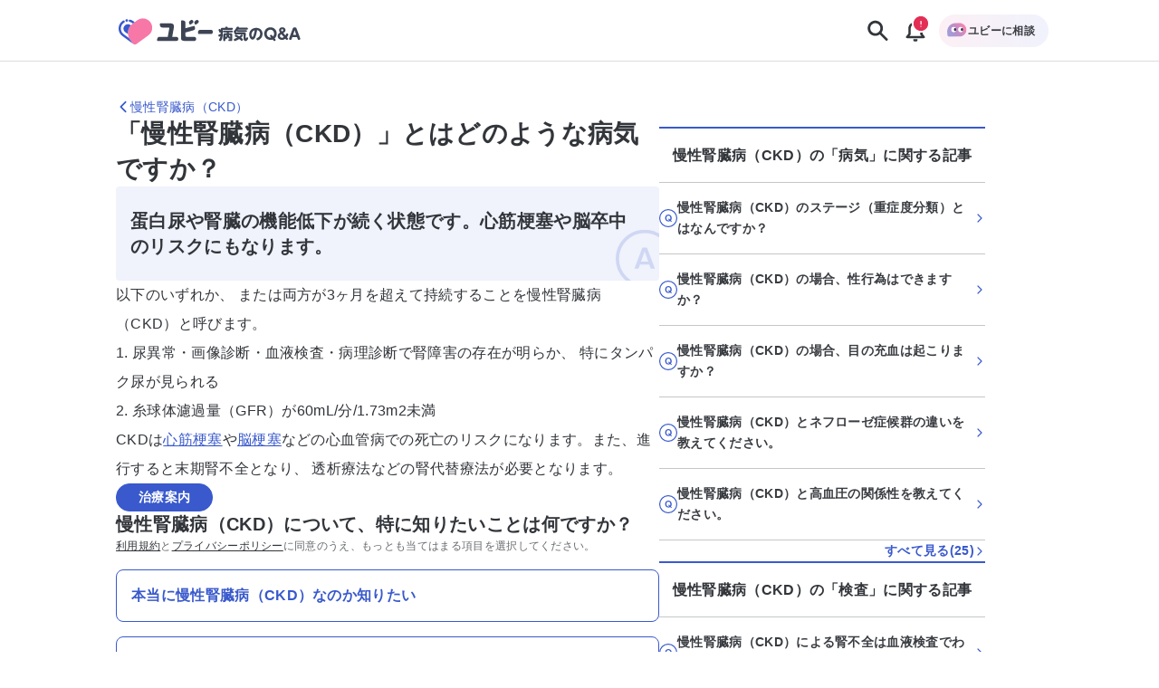

--- FILE ---
content_type: text/html; charset=utf-8
request_url: https://ubie.app/byoki_qa/clinical-questions/gvum4sc1l
body_size: 35468
content:
<!DOCTYPE html><html lang="ja"><head><meta charSet="utf-8"/><meta name="twitter:card" content="summary_large_image"/><meta property="og:url" content="https://ubie.app/byoki_qa/clinical-questions/gvum4sc1l"/><meta property="og:type" content="website"/><meta property="og:locale" content="ja_JP"/><meta property="og:site_name" content="ユビー病気のQ&amp;A - 病気の疑問や悩みに答えるQ&amp;Aサイト"/><link rel="canonical" href="https://ubie.app/byoki_qa/clinical-questions/gvum4sc1l"/><meta name="viewport" content="width=device-width,initial-scale=1.0"/><meta name="application-name" content="ユビー病気のQ&amp;A"/><meta name="apple-mobile-web-app-capable" content="yes"/><meta name="apple-mobile-web-app-status-bar-style" content="default"/><meta name="apple-mobile-web-app-title" content="ユビー病気のQ&amp;A"/><meta name="format-detection" content="telephone=no"/><meta name="mobile-web-app-capable" content="yes"/><link rel="apple-touch-icon" sizes="180x180" href="https://ubie.app/assets/img/genpaku/apple-touch-icon.png"/><link rel="icon" type="image/png" sizes="32x32" href="https://ubie.app/assets/img/genpaku/favicon-32x32.png"/><link rel="icon" type="image/png" sizes="16x16" href="https://ubie.app/assets/img/genpaku/favicon-16x16.png"/><meta name="theme-color" content="#ffffff"/><title>「慢性腎臓病（CKD）」とはどのような病気ですか？ ｜慢性腎臓病（CKD） | 症状検索エンジン「ユビー」</title><meta name="robots" content="index,follow"/><meta name="googlebot" content="index,follow"/><meta name="description" content="慢性腎臓病（CKD）の「「慢性腎臓病（CKD）」とはどのような病気ですか？」に関する現役医師の回答がご覧になれます。"/><meta property="og:title" content="「慢性腎臓病（CKD）」とはどのような病気ですか？ ｜慢性腎臓病（CKD）"/><meta property="og:description" content="慢性腎臓病（CKD）の「「慢性腎臓病（CKD）」とはどのような病気ですか？」に関する現役医師の回答がご覧になれます。"/><meta property="og:image" content="https://byokiqa-images.ubie.app/og_images/clinical_questions/gvum4sc1l.png"/><meta property="og:image:alt" content="「慢性腎臓病（CKD）」とはどのような病気ですか？ ｜慢性腎臓病（CKD）"/><meta property="og:image:width" content="1200"/><meta property="og:image:height" content="630"/><script type="application/ld+json">{"@context":"https://schema.org","@type":"MedicalWebPage","headline":"「慢性腎臓病（CKD）」とはどのような病気ですか？ ｜慢性腎臓病（CKD）","description":"慢性腎臓病（CKD）の「「慢性腎臓病（CKD）」とはどのような病気ですか？」に関する現役医師の回答がご覧になれます。","url":"https://ubie.app/byoki_qa/clinical-questions/gvum4sc1l","keywords":[],"datePublished":"2024-02-28T04:25:29.597Z","dateModified":"2025-02-17T03:50:56.650Z","author":{"@type":"Person","affiliation":{"@type":"Organization","name":"虎の門病院分院","url":"https://toranomon.kkr.or.jp/cms/kajigaya/"},"name":"大庭悠貴","image":{"@type":"ImageObject","caption":"https://images.microcms-assets.io/assets/51a27ab1712b47c78d947085b080b452/9983cb23bf8f41acac971d37c8f2d034/obayukiDr.png"},"description":"東北大学医学部医学科 卒業\n岩手県立中央病院 初期臨床研修医\n虎の門病院分院 腎センター・リウマチ膠原病科\n\n虎の門病院の大庭と申します。主に腎臓病とリウマチ・膠原病の患者さんの診療を行っております。理解が難しいこの領域を皆様にわかりやすく伝えられるよう心がけております。"},"publisher":{"@context":"https://schema.org","@type":"Organization","name":"Ubie株式会社","url":"https://ubie.life/","logo":{"@type":"ImageObject","url":"https://ubie.app/_next/image?url=%2Fassets%2Fimg%2Fheader-logo.png&w=256&q=75"},"sameAs":["https://www.youtube.com/channel/UCfSdbMA-l-UFpHuGD79nOLg","https://x.com/ubie_app","https://x.com/UbieCorp_JP","https://www.facebook.com/ubie.inc"]},"about":{"@type":"MedicalCondition","name":"慢性腎臓病（CKD）"},"audience":{"@type":"Patient"},"reviewedBy":{"@type":"Person","affiliation":{"@type":"Organization","name":"虎の門病院分院","url":"https://toranomon.kkr.or.jp/cms/kajigaya/"},"name":"大庭悠貴","image":{"@type":"ImageObject","caption":"https://images.microcms-assets.io/assets/51a27ab1712b47c78d947085b080b452/9983cb23bf8f41acac971d37c8f2d034/obayukiDr.png"},"description":"東北大学医学部医学科 卒業\n岩手県立中央病院 初期臨床研修医\n虎の門病院分院 腎センター・リウマチ膠原病科\n\n虎の門病院の大庭と申します。主に腎臓病とリウマチ・膠原病の患者さんの診療を行っております。理解が難しいこの領域を皆様にわかりやすく伝えられるよう心がけております。"},"mainEntity":{"@type":"FAQPage","mainEntity":{"@type":"Question","name":"「慢性腎臓病（CKD）」とはどのような病気ですか？","acceptedAnswer":{"@type":"Answer","text":"蛋白尿や腎臓の機能低下が続く状態です。心筋梗塞や脳卒中のリスクにもなります。"}}}}</script><meta name="next-head-count" content="29"/><meta name="application-name" content="症状検索エンジン「ユビー」 by Ubie"/><meta name="apple-mobile-web-app-title" content="症状検索エンジン「ユビー」 by Ubie"/><meta name="theme-color" content="#FFFFFF"/><link rel="icon" href="/favicon.ico"/><link rel="apple-touch-icon" sizes="192x192" href="/assets/img/favicons/icon-192x192.png"/><link rel="manifest" href="/manifest.json"/><link rel="preload" as="style" href="https://fonts.ubie.app/UDShinGoPr6N/fonts.min.css?v20220126"/><style></style>
                      <link
                        rel="stylesheet"
                        href="https://fonts.ubie.app/UDShinGoPr6N/fonts.min.css?v20220126"
                        media="print"
                        onload="this.media = 'all';"
                      />
                      <style></style><link rel="preload" href="/_next/static/css/ef52ce7b653d92fa.css" as="style"/><link rel="stylesheet" href="/_next/static/css/ef52ce7b653d92fa.css" data-n-g=""/><link rel="preload" href="/_next/static/css/3554cf475dd075ba.css" as="style"/><link rel="stylesheet" href="/_next/static/css/3554cf475dd075ba.css" data-n-p=""/><link rel="preload" href="/_next/static/css/72fcfb451b3402b4.css" as="style"/><link rel="stylesheet" href="/_next/static/css/72fcfb451b3402b4.css" data-n-p=""/><link rel="preload" href="/_next/static/css/7720e4dd3c93e76f.css" as="style"/><link rel="stylesheet" href="/_next/static/css/7720e4dd3c93e76f.css" data-n-p=""/><link rel="preload" href="/_next/static/css/fcf96745a15a5133.css" as="style"/><link rel="stylesheet" href="/_next/static/css/fcf96745a15a5133.css" data-n-p=""/><noscript data-n-css=""></noscript><script defer="" nomodule="" src="/_next/static/chunks/polyfills-42372ed130431b0a.js"></script><script src="/_next/static/chunks/webpack-dc0e73d9e3bd477e.js" defer=""></script><script src="/_next/static/chunks/framework-e13fbfbd1a014096.js" defer=""></script><script src="/_next/static/chunks/main-1a0df7c749764cf7.js" defer=""></script><script src="/_next/static/chunks/pages/_app-0a2224855e5a40ab.js" defer=""></script><script src="/_next/static/chunks/74bffcdc-8fb5fbe8a92ccbc4.js" defer=""></script><script src="/_next/static/chunks/64c6dac6-3bbcc5813929e44e.js" defer=""></script><script src="/_next/static/chunks/53786-e7c455deb6ce6ac2.js" defer=""></script><script src="/_next/static/chunks/83944-5e9e111bd524cfc8.js" defer=""></script><script src="/_next/static/chunks/84659-3f6fb829167fbf29.js" defer=""></script><script src="/_next/static/chunks/41847-aeca18258ede815b.js" defer=""></script><script src="/_next/static/chunks/12778-da6cdeb5f8973fd8.js" defer=""></script><script src="/_next/static/chunks/60899-5af696f630c09ec8.js" defer=""></script><script src="/_next/static/chunks/52096-d8d7bfc9aaf07e3b.js" defer=""></script><script src="/_next/static/chunks/38357-b38cbd97e08496c7.js" defer=""></script><script src="/_next/static/chunks/34083-1fa9f411445b7b47.js" defer=""></script><script src="/_next/static/chunks/78042-985af123917f4530.js" defer=""></script><script src="/_next/static/chunks/39170-74c62553c6faa69e.js" defer=""></script><script src="/_next/static/chunks/38957-e142a25d2e0a0ca3.js" defer=""></script><script src="/_next/static/chunks/60429-3db0663116659f8e.js" defer=""></script><script src="/_next/static/chunks/39994-fa09ef162276f5ea.js" defer=""></script><script src="/_next/static/chunks/38221-1c98f485cafbea89.js" defer=""></script><script src="/_next/static/chunks/69616-e7d1a8a886b11899.js" defer=""></script><script src="/_next/static/chunks/4917-96091ec224b60939.js" defer=""></script><script src="/_next/static/chunks/78896-4d52196e8e1b9007.js" defer=""></script><script src="/_next/static/chunks/19302-9cae13edc279893b.js" defer=""></script><script src="/_next/static/chunks/96246-5e505e3953e4ff3e.js" defer=""></script><script src="/_next/static/chunks/77367-b4120808693be421.js" defer=""></script><script src="/_next/static/chunks/pages/byoki_qa/clinical-questions/%5Bid%5D-123ed925d17ac3f9.js" defer=""></script><script src="/_next/static/KphGcUwxknHEqXghkOcvi/_buildManifest.js" defer=""></script><script src="/_next/static/KphGcUwxknHEqXghkOcvi/_ssgManifest.js" defer=""></script></head><body><div id="__next"><div class="GenpakuAppShell_container__0AktB"><div class="GenpakuAppHeader_stickyHeader__7qF7B"><header class="GenpakuAppHeader_headerContainer__swbOy"><a class="GenpakuAppHeader_headerLink___Xatk" href="/byoki_qa"><svg xmlns="http://www.w3.org/2000/svg" width="273" height="60" fill="none" viewBox="0 0 273 60" class="GenpakuAppHeader_logoIcon__6pE_p" role="img" aria-label="ユビー病気のQ&amp;A"><path fill="#3959CC" d="M22.482 13.882a1.845 1.845 0 00-1.835 1.836c0 1.023.847 1.835 1.835 1.835a1.845 1.845 0 001.836-1.835 1.823 1.823 0 00-1.836-1.836z"></path><path fill="#F777A6" d="M37.235 15.4L30.6 20.2c-7.059 5.153-8.647 15.035-3.494 22.13l3.812 5.258c1.13 1.588 3.353 1.906 4.906.777l16.588-12.036c5.788-4.2 7.059-12.282 2.859-18.07C51.106 12.47 43.024 11.2 37.235 15.4z"></path><path fill="#3959CC" d="M26.506 17.588a9.347 9.347 0 013.212 1.553l1.2.847 2.647-1.94-2.012-1.448a12.173 12.173 0 00-4.27-2.012c-.848-.211-1.695.283-1.907 1.094-.211.812.318 1.66 1.13 1.906zm4.412 30l-3.812-5.258c-.494-.706-.953-1.412-1.341-2.189l-7.412-5.364a9.498 9.498 0 01-3.882-6.318c-.389-2.541.211-5.118 1.729-7.2a9.725 9.725 0 012.788-2.577c.741-.458.953-1.411.53-2.152a1.592 1.592 0 00-2.153-.53 12.464 12.464 0 00-3.67 3.388c-2.013 2.753-2.824 6.141-2.295 9.53.53 3.388 2.365 6.353 5.118 8.364L31.27 47.977c-.142-.106-.247-.247-.353-.389z"></path><path fill="#3959CC" d="M28.13 22.459l-.53-.388a5.906 5.906 0 00-3.565-1.165 6.006 6.006 0 00-4.905 2.506c-.953 1.34-1.342 2.894-1.095 4.517.247 1.624 1.095 2.965 2.4 3.953l3.67 2.647c-.352-4.376 1.024-8.753 4.024-12.07z"></path><path fill="#3D4454" d="M110.965 15.47l-1.2.883a2.89 2.89 0 00-.636 4.059l.706.953c.212.282.6.353.883.14l3.035-2.187c1.059-.777 1.306-2.26.529-3.318-.776-1.059-2.259-1.27-3.317-.53zm27.564 13.236h-13.976a3.48 3.48 0 00-3.494 3.494v1.447c0 .424.353.776.776.776h16.694c.812 0 3.106 0 3.106-2.823 0-2.859-2.259-2.894-3.106-2.894zm-47.506 9.67h-5.54c-.071 0-.107-.035-.071-.105l2.258-12.6c.142-.883.142-1.8.142-1.836 0-2.682-1.66-4.094-4.341-4.094H69.175a.783.783 0 00-.776.777v1.447a3.54 3.54 0 003.53 3.529h8.223c.812 0 1.2.177 1.2 1.094 0 .177-1.906 10.73-2.082 11.718 0 .035-.036.07-.071.07H68.047c-.176 0-.388 0-.565.036-.53.07-1.058.247-1.517.635a3.526 3.526 0 00-1.447 2.859v1.447c0 .423.353.776.776.776h25.765a2.847 2.847 0 002.859-2.858c-.036-1.624-1.306-2.895-2.895-2.895zm27.353-22.906l-1.2.883a2.89 2.89 0 00-.635 4.059l.706.953c.212.282.6.353.882.14l3.036-2.187c1.058-.777 1.305-2.26.529-3.318-.776-1.059-2.259-1.27-3.318-.53z"></path><path fill="#3D4454" d="M115.765 38.412h-5.93c-6.211.035-6.176.035-6.176-3.106v-2.894c0-.036.035-.07.07-.07l10.659-2.895a3.476 3.476 0 002.471-4.2l-.353-1.377c-.106-.423-.53-.67-.918-.564l-3.282.847-.671.176-.353.106c-.035 0-.035 0-.07.036l-7.412 2.011c-.071 0-.106-.035-.106-.07v-7.024a3.668 3.668 0 00-3.67-3.67h-1.553a.799.799 0 00-.812.811v20.012c0 7.553-.988 7.553 12.318 7.553h5.823a2.832 2.832 0 002.824-2.824 2.847 2.847 0 00-2.859-2.858zm36.741-6c-.177.07-.494.211-.883.211-.741 0-.847-.352-1.199-1.27-.212-.6-.318-.741-.777-1.73-.071-.176-.212-.423-.212-.776 0-.777.812-1.306 1.483-1.306.705 0 .847.318 1.553 1.694v-.812c0-1.976.917-2.505 2.505-2.505h3.847v-.389c0-.635.212-1.164 1.589-1.164 1.059 0 1.694.176 1.694 1.164v.389h5.753c.423 0 1.447.035 1.447 1.235 0 .988-.318 1.447-1.447 1.447h-11.93c-.388 0-.564.212-.564.6v5.365c0 2.4-.565 5.929-1.589 7.94-.776 1.483-1.235 1.66-1.8 1.66-.67 0-1.8-.495-1.8-1.589 0-.388.106-.6.389-1.023 1.058-1.8 1.411-3.318 1.588-4.059-1.094.635-1.447.635-1.624.635-1.129 0-1.27-1.447-1.27-1.8 0-.917.459-1.094 1.517-1.482a19.36 19.36 0 001.695-.706c0-.07.035-.247.035-.282v-1.447zm13.2 8.011c-.424.671-1.13.671-1.2.671-.777 0-1.447-1.094-2.047-2.4-.565 1.235-1.588 2.718-2.541 2.718-.53 0-.847-.318-1.024-.53v1.941c0 1.2-.529 1.483-1.518 1.483-1.235 0-1.341-.953-1.341-1.483v-6.917c0-1.906.883-2.47 2.471-2.47h2.365c.035-.318.035-.495.035-1.13h-3.988c-1.2 0-1.483-.565-1.483-1.377 0-1.2 1.13-1.235 1.483-1.235h10.835c1.129 0 1.482.53 1.482 1.306 0 .918-.529 1.306-1.482 1.306h-4.13c0 .494-.035 1.059-.035 1.13h2.506c1.553 0 2.471.529 2.471 2.47v5.717c0 2.577-.636 2.577-3.494 2.577-1.095 0-2.012-.035-2.012-1.235 0-.6.212-1.2.988-1.236.141-.035.847 0 1.024 0 .352 0 .6-.035.6-.635v-.67h.035zm-6.812-1.164c1.129-1.377 1.447-1.765 1.8-3.46h-1.235c-.318 0-.53.177-.53.53v2.93h-.035zm4.835-3.46c.247.883.706 1.73 1.13 2.366.106.176.741.988.847 1.2v-3.036c0-.353-.177-.53-.53-.53h-1.447zm24.918-10.093c.388 0 1.482 0 1.482 1.306 0 .917-.423 1.376-1.482 1.376h-12.529a17.77 17.77 0 01-.53.847c.212-.07.283-.106.6-.106h11.294c1.13 0 1.236.812 1.236 1.2 0 .494-.106 1.236-1.236 1.236h-11.294c-1.27 0-1.235-.989-1.2-1.412-.459.635-1.059 1.482-1.8 2.153h11.753c.741 0 2.259 0 2.259 1.906 0 .282-.035.423-.106 1.73-.07.81-.07 1.34-.07 2.223 0 1.376.07 2.117.529 2.117.212 0 .247-.07.6-.67.176-.318.388-.67.988-.67.565 0 1.306.458 1.306 1.34 0 1.27-1.412 3.989-3.565 3.989-2.929 0-2.929-4.06-2.929-5.612 0-.494.071-2.612.071-3.07 0-.248 0-.742-.671-.742H172.8c-.529 0-1.482-.07-1.482-1.235 0-.141 0-.53.247-.847-.847-.389-1.13-1.165-1.13-1.624 0-.494.177-.741.636-1.2 1.447-1.517 2.294-2.965 2.823-3.882.812-1.412 1.094-1.8 1.977-1.8.741 0 1.835.353 1.835 1.2 0 .106-.035.176-.035.282h10.976v-.035zm-16.2 12.141c-.247-.212-.494-.53-.494-.918 0-.776.635-1.553 1.447-1.553.741 0 1.306.318 4.659 2.365.529-.388 1.235-.953 2.259-2.012.317-.317.564-.529 1.094-.529.812 0 1.659.635 1.659 1.447 0 .882-1.447 2.047-2.4 2.824 2.4 1.694 2.505 2.117 2.505 2.611 0 .918-.882 1.73-1.694 1.73-.564 0-.6-.036-2.682-1.87-.353-.319-.565-.46-.741-.6-2.612 1.729-5.153 2.717-5.894 2.717-.883 0-1.518-.883-1.518-1.73s.529-1.058.953-1.235c1.941-.741 2.682-1.059 3.741-1.659-.423-.212-2.682-1.412-2.894-1.588zm27.953.706c-.953 2.259-2.012 3.635-3.812 3.635-2.329 0-4.694-2.965-4.694-6.953 0-5.364 3.953-9.282 9.671-9.282 5.894 0 8.788 4.094 8.788 8.365 0 6.211-5.506 8.788-6.882 8.788-1.236 0-1.589-1.236-1.589-1.73 0-.811.424-1.058 1.765-1.764 3.035-1.589 3.318-4.06 3.318-5.365 0-.918-.071-4.412-4.2-5.259-.424 2.859-.918 6.106-2.365 9.565zm-3.706-7.624c-1.271 1.341-1.588 3.177-1.588 4.412 0 2.047.776 3.282 1.412 3.282.529 0 .988-1.27 1.235-1.94 1.094-3 1.518-5.93 1.765-7.483-1.095.388-1.765.67-2.824 1.73zm31.165 10.589c.388.494.6.67.6 1.129 0 .953-.988 1.482-1.765 1.482-.529 0-.776-.282-1.235-.847l-1.024-1.235c-.212.07-1.482.565-3.212.565-4.764 0-8.611-3.53-8.611-8.718 0-5.118 3.847-8.718 8.647-8.718 4.8 0 8.647 3.565 8.647 8.718 0 2.259-.777 4.73-2.859 6.6l.812 1.024zm-6.636-3.424c-.388-.459-.6-.741-.6-1.13 0-.67.742-1.446 1.695-1.446.564 0 .741.247 1.164.74l1.341 1.624c1.059-1.058 1.518-2.611 1.518-3.953 0-2.823-2.012-5.47-5.118-5.47-3.141 0-5.117 2.611-5.117 5.47 0 2.86 2.012 5.47 5.117 5.47.459 0 .742-.034.953-.07l-.953-1.235zm20.683-1.624c.494-.74.67-1.093 1.023-1.8.212-.423.459-.988 1.236-.988.776 0 1.8.565 1.8 1.447 0 .953-1.306 2.965-1.906 3.742l.953 1.094c.388.459.635.74.635 1.2 0 .706-.706 1.447-1.729 1.447-.565 0-.883-.212-1.236-.67l-.811-.954c-.389.283-2.365 1.624-4.836 1.624-3.564 0-5.823-2.541-5.823-5.4 0-2.294 1.482-3.67 3.388-4.765-.565-.706-1.447-1.8-1.447-3.388 0-2.294 1.835-3.883 4.518-3.883 2.753 0 4.411 1.871 4.411 3.883 0 2.223-1.658 3.176-3 3.988l2.824 3.424zm-5.541-1.835c-1.024.67-1.906 1.236-1.906 2.577 0 1.059.741 2.364 2.612 2.364.458 0 1.376-.035 2.717-.917l-3.423-4.024zm2.576-5.54c0-.742-.529-1.271-1.412-1.271-.776 0-1.482.423-1.482 1.235 0 .6.318.988 1.094 1.906 1.341-.741 1.8-1.024 1.8-1.87zm12.565 9.599l-.706 2.153c-.424 1.235-.6 1.765-1.8 1.765-.635 0-2.012-.283-2.012-1.412 0-.424.141-.741.388-1.447l4.447-12.035c.495-1.306.918-2.506 2.965-2.506 2.012 0 2.471 1.27 2.93 2.506l4.447 12.035c.247.67.388 1.059.388 1.447 0 1.059-1.271 1.412-2.047 1.412-1.165 0-1.341-.53-1.765-1.765L258 38.694h-6.494zm5.47-2.93l-2.223-6.67-2.224 6.67h4.447z"></path></svg></a><div class="GenpakuAppHeader_buttonContainer__cdHVG"><button type="button" class="GenpakuAppHeader_searchButton__qpq52 GenpakuAppHeader_headerButton__g_mQu"><svg xmlns="http://www.w3.org/2000/svg" width="1em" height="1em" fill="none" viewBox="0 0 24 24" class="GenpakuAppHeader_searchIcon__9gUjN"><path fill="currentColor" fill-rule="evenodd" d="M13.846 15.613a7.5 7.5 0 1 1 1.768-1.768l5.77 5.771a1.25 1.25 0 0 1-1.768 1.768zM14.5 9.5a5 5 0 1 1-10 0 5 5 0 0 1 10 0" clip-rule="evenodd"></path></svg></button><div class="GenpakuAppHeader_notificationGroup__WOI_F"><button type="button" class="GenpakuAppHeader_headerButton__g_mQu"><svg xmlns="http://www.w3.org/2000/svg" width="1em" height="1em" fill="none" viewBox="0 0 24 24" class="GenpakuAppHeader_notificationIcon__ga2xn"><path fill="currentColor" fill-rule="evenodd" d="M13.125 4.054c1.998.201 3.425.952 4.343 2.111 1.028 1.297 1.282 2.942 1.282 4.406v4.322l2.039 2.524c.246.304.28.706.087 1.04-.193.333-.58.543-1.001.543H4.125c-.422 0-.808-.21-1-.544a.91.91 0 0 1 .086-1.04l2.039-2.524v-4.32c0-1.465.254-3.11 1.282-4.407.918-1.159 2.345-1.91 4.343-2.11V3c0-.552.504-1 1.125-1s1.125.448 1.125 1zM8.372 7.317C7.744 8.109 7.5 9.25 7.5 10.57v4.643c0 .21-.074.413-.211.583L6.318 17h11.364l-.97-1.203a.93.93 0 0 1-.212-.583v-4.643c0-1.32-.244-2.462-.872-3.254C15.055 6.593 14.031 6 12 6s-3.055.593-3.628 1.317" clip-rule="evenodd"></path><path fill="currentColor" d="M14 20v1a1 1 0 0 1-1 1h-2a1 1 0 0 1-1-1v-1z"></path></svg></button></div><div class="GenpakuAppHeader_consultButtonWrapper__CQ_we"><button type="button" class="GenpakuAppHeader_consultButton___Ox9u"><img alt="ユビーAIパートナー" loading="lazy" width="24" height="24" decoding="async" data-nimg="1" style="color:transparent" srcSet="/_next/image?url=%2Fassets%2Fimg%2Fai-condition-check%2Fai-condition-check-character.png&amp;w=32&amp;q=75 1x, /_next/image?url=%2Fassets%2Fimg%2Fai-condition-check%2Fai-condition-check-character.png&amp;w=48&amp;q=75 2x" src="/_next/image?url=%2Fassets%2Fimg%2Fai-condition-check%2Fai-condition-check-character.png&amp;w=48&amp;q=75"/><span>ユビーに相談</span></button></div></div></header></div><main class="GenpakuAppShell_main__hxGDM"><div class="GenpakuClinicalQuestionDetailPageMainContent_wrapper__4qSaz"><div class="GenpakuClinicalQuestionDetailPageMainContent_container___aWFL"><nav class="GenpakuClinicalQuestionDetailPageMainContent_headerNavigation__goXq2" aria-label="Header Navigation"><a class="GenpakuClinicalQuestionDetailPageMainContent_headingLink__mtMBT" aria-label="慢性腎臓病（CKD）のページに戻る" href="/byoki_qa/diseases/chronickidneydisease"><svg xmlns="http://www.w3.org/2000/svg" width="1em" height="1em" fill="none" viewBox="0 0 24 24" role="img" aria-hidden="true" class="Icon_icon__mdzl8" style="--icon-color:inherit;--size:1rem"><path fill="currentColor" fill-rule="evenodd" d="M7.116 12.884a1.25 1.25 0 0 1 0-1.768l8-8a1.25 1.25 0 0 1 1.768 1.768L9.768 12l7.116 7.116a1.25 1.25 0 0 1-1.768 1.768z" clip-rule="evenodd"></path></svg><span>慢性腎臓病（CKD）</span></a></nav><div class="GenpakuClinicalQuestionDetailPageMainContent_responsiveContainer__GDkDm"><div class="GenpakuClinicalQuestionDetailPageMainContent_mainContent__ZAkV_"><h1 class="GenpakuClinicalQuestionDetailPageMainContent_question__7TkaJ">「慢性腎臓病（CKD）」とはどのような病気ですか？</h1><div class="GenpakuClinicalQuestionDetailPageMainContent_answerContainer__1fEIy"><h2 class="GenpakuClinicalQuestionDetailPageMainContent_answerText__DTz_S">蛋白尿や腎臓の機能低下が続く状態です。心筋梗塞や脳卒中のリスクにもなります。</h2><div class="GenpakuClinicalQuestionDetailPageMainContent_answerIconContainer__vg1qq"><svg width="52" height="52" viewBox="0 0 52 52" fill="none" xmlns="http://www.w3.org/2000/svg" class="GenpakuClinicalQuestionDetailPageMainContent_answerIcon__YTE_3"><rect x="1.5" y="1.5" width="49" height="49" rx="24.5" stroke="currentColor" stroke-width="3"></rect><path d="M23.8949 16.088L16.7429 35H20.4629L21.8069 31.208H30.1349L31.4549 35H35.1989L28.0229 16.088H23.8949ZM29.1989 28.616H22.7189L25.9589 19.472L29.1989 28.616Z" fill="currentColor"></path></svg></div></div><section class="GenpakuClinicalQuestionDetailPageMainContent_explanationContainer__dd9eH"><div class="Stack_stack__ws7Vn" style="align-items:stretch;justify-content:flex-start;--gap:var(--size-spacing-sm);--padding-top:0;--padding-right:0;--padding-bottom:0;--padding-left:0;--margin-top:0;--margin-right:0;--margin-bottom:0;--margin-left:0;--width:auto;--min-width:auto;--max-width:none"><div class="GenpakuContentBodyForCQDetailPage_contentBodyForCQDetailPage__jJfCo"><p>以下のいずれか、 または両方が3ヶ月を超えて持続することを慢性腎臓病（CKD）と呼びます。<br>1. 尿異常・画像診断・血液検査・病理診断で腎障害の存在が明らか、 特にタンパク尿が見られる<br>2. 糸球体濾過量（GFR）が60mL/分/1.73m2未満<br>CKDは<a href="https://ubie.app/byoki_qa/diseases/myocardialinfarction" target="_blank" rel="noopener noreferrer">心筋梗塞</a>や<a href="https://ubie.app/byoki_qa/diseases/cerebralinfarction" target="_blank" rel="noopener noreferrer">脳梗塞</a>などの心血管病での死亡のリスクになります。また、進行すると末期腎不全となり、 透析療法などの腎代替療法が必要となります。</p></div></div></section><div class="Stack_stack__ws7Vn" style="align-items:stretch;justify-content:flex-start;--gap:var(--size-spacing-lg);--padding-top:0;--padding-right:0;--padding-bottom:0;--padding-left:0;--margin-top:0;--margin-right:0;--margin-bottom:0;--margin-left:0;--width:auto;--min-width:auto;--max-width:none"><div><div class="GenpakuTreatmentGuideIntroduction_headingPart__IJb2Y"><span class="GenpakuSectionTitleLabel_label__GqQZG">治療案内</span><div class="Stack_stack__ws7Vn" style="align-items:baseline;justify-content:flex-start;--gap:var(--size-spacing-sm);--padding-top:0;--padding-right:0;--padding-bottom:0;--padding-left:0;--margin-top:0;--margin-right:0;--margin-bottom:0;--margin-left:0;--width:auto;--min-width:auto;--max-width:none"><p class="Text_text__84dTy Text_md__Gw8Tl Text_heading__kp1uy Text_default__ckfdM Text_bold__jA7pG" style="--text-color:var(--color-text-main)">慢性腎臓病（CKD）<!-- -->について、特に知りたいことは何ですか？</p><p class="Text_text__84dTy Text_xs__4Kn_n Text_body__M9mxk Text_default__ckfdM" style="--text-color:var(--color-text-sub)"><a target="_blank" class="GenpakuCqConsultingIntroductionTermsAndPolicy_link__0eO02" href="/terms">利用規約</a>と<a target="_blank" class="GenpakuCqConsultingIntroductionTermsAndPolicy_link__0eO02" href="/policy">プライバシーポリシー</a>に同意のうえ、もっとも当てはまる項目を選択してください。</p></div></div><div class="GenpakuTreatmentGuideIntroduction_mainPart__7iOXH"><div class="GenpakuTreatmentGuideIntroduction_mainInnerDiv__laeg3"><div class="GenpakuTreatmentGuideIntroduction_innerGrid__DlLet"><button type="button" class="GenpakuActionButton_buttonBase__JuuEh GenpakuActionButton_buttonPrimary__3_Uje gtm-genpaku-job-click"><span class="GenpakuActionButton_label__jy_oQ GenpakuActionButton_labelLeftAligned__wkl9_">本当に慢性腎臓病（CKD）なのか知りたい</span></button><button type="button" class="GenpakuActionButton_buttonBase__JuuEh GenpakuActionButton_buttonPrimary__3_Uje gtm-genpaku-job-click"><span class="GenpakuActionButton_label__jy_oQ GenpakuActionButton_labelLeftAligned__wkl9_">いまの治療法が合っているか知りたい</span></button><button type="button" class="GenpakuActionButton_buttonBase__JuuEh GenpakuActionButton_buttonPrimary__3_Uje gtm-genpaku-job-click"><span class="GenpakuActionButton_label__jy_oQ GenpakuActionButton_labelLeftAligned__wkl9_">薬を飲んでいるのに良くならない</span></button><button type="button" class="GenpakuActionButton_buttonBase__JuuEh GenpakuActionButton_buttonPrimary__3_Uje gtm-genpaku-job-click"><span class="GenpakuActionButton_label__jy_oQ GenpakuActionButton_labelLeftAligned__wkl9_">薬の飲み合わせや副作用が心配</span></button><button type="button" class="GenpakuActionButton_buttonBase__JuuEh GenpakuActionButton_buttonPrimary__3_Uje gtm-genpaku-job-click"><span class="GenpakuActionButton_label__jy_oQ GenpakuActionButton_labelLeftAligned__wkl9_">新しい症状があり、どうしたらいいか心配</span></button></div></div></div></div></div><aside class="GenpakuClinicalQuestionDetailPageMainContent_articlesNavigationMobile__RcshU"><div class="GenpakuClinicalQuestionArticlesNavigation_root__01ogP "><div class="Stack_stack__ws7Vn" style="align-items:stretch;justify-content:flex-start;--gap:var(--size-spacing-xl);--padding-top:0;--padding-right:0;--padding-bottom:0;--padding-left:0;--margin-top:0;--margin-right:0;--margin-bottom:0;--margin-left:0;--width:auto;--min-width:auto;--max-width:none"><nav aria-label="慢性腎臓病（CKD）の「病気」に関する記事"><div class="GenpakuClinicalQuestionRelatedQuestionSection_sectionTitle__Zk2Li"><p class="Text_text__84dTy Text_md__Gw8Tl Text_body__M9mxk Text_default__ckfdM Text_bold__jA7pG" style="--text-color:var(--color-text-main)">慢性腎臓病（CKD）<!-- -->の「<!-- -->病気<!-- -->」に関する記事</p></div><div class="Stack_stack__ws7Vn" style="align-items:stretch;justify-content:flex-start;--gap:var(--size-spacing-md);--padding-top:0;--padding-right:0;--padding-bottom:0;--padding-left:0;--margin-top:0;--margin-right:0;--margin-bottom:0;--margin-left:0;--width:auto;--min-width:auto;--max-width:none"><div class="Stack_stack__ws7Vn" style="align-items:stretch;justify-content:flex-start;--gap:0;--padding-top:0;--padding-right:0;--padding-bottom:0;--padding-left:0;--margin-top:0;--margin-right:0;--margin-bottom:0;--margin-left:0;--width:auto;--min-width:auto;--max-width:none"><a class="GenpakuClinicalQuestionRelatedQuestionSection_articleItem__qYjsM" href="/byoki_qa/clinical-questions/yne8gctkk0z"><svg width="52" height="52" viewBox="0 0 52 52" fill="none" xmlns="http://www.w3.org/2000/svg" class="GenpakuClinicalQuestionRelatedQuestionSection_qIcon__b2Gc_"><rect x="1.5" y="1.5" width="49" height="49" rx="24.5" stroke="#3959CC" stroke-width="3"></rect><path d="M33.6026 32.432C35.5226 30.104 35.9306 27.416 35.9306 25.544C35.9306 19.664 32.0666 15.56 26.4986 15.56C20.9546 15.56 17.0666 19.664 17.0666 25.544C17.0666 31.448 20.9546 35.528 26.4986 35.528C28.3466 35.528 30.0266 35.048 31.6106 34.112L34.6106 36.848L36.4586 35.024L33.6026 32.432ZM27.9386 27.248L26.1146 29.072L29.1626 31.856C28.8506 32.024 27.9866 32.48 26.4986 32.48C23.8586 32.48 20.7626 30.776 20.7626 25.544C20.7626 20.144 24.0266 18.608 26.4986 18.608C29.0666 18.608 32.2586 20.216 32.2586 25.544C32.2586 28.28 31.5146 29.456 31.0826 30.128L27.9386 27.248Z" fill="#3959CC"></path></svg><span class="GenpakuClinicalQuestionRelatedQuestionSection_questionText__f_lk2">慢性腎臓病（CKD）のステージ（重症度分類）とはなんですか？</span><svg xmlns="http://www.w3.org/2000/svg" width="1em" height="1em" fill="none" viewBox="0 0 24 24" class="GenpakuClinicalQuestionRelatedQuestionSection_arrowIcon__ObeuB"><path fill="currentColor" fill-rule="evenodd" d="M16.884 12.884a1.25 1.25 0 0 0 0-1.768l-8-8a1.25 1.25 0 1 0-1.768 1.768L14.232 12l-7.116 7.116a1.25 1.25 0 0 0 1.768 1.768z" clip-rule="evenodd"></path></svg></a><a class="GenpakuClinicalQuestionRelatedQuestionSection_articleItem__qYjsM" href="/byoki_qa/clinical-questions/0__ejhr9qej"><svg width="52" height="52" viewBox="0 0 52 52" fill="none" xmlns="http://www.w3.org/2000/svg" class="GenpakuClinicalQuestionRelatedQuestionSection_qIcon__b2Gc_"><rect x="1.5" y="1.5" width="49" height="49" rx="24.5" stroke="#3959CC" stroke-width="3"></rect><path d="M33.6026 32.432C35.5226 30.104 35.9306 27.416 35.9306 25.544C35.9306 19.664 32.0666 15.56 26.4986 15.56C20.9546 15.56 17.0666 19.664 17.0666 25.544C17.0666 31.448 20.9546 35.528 26.4986 35.528C28.3466 35.528 30.0266 35.048 31.6106 34.112L34.6106 36.848L36.4586 35.024L33.6026 32.432ZM27.9386 27.248L26.1146 29.072L29.1626 31.856C28.8506 32.024 27.9866 32.48 26.4986 32.48C23.8586 32.48 20.7626 30.776 20.7626 25.544C20.7626 20.144 24.0266 18.608 26.4986 18.608C29.0666 18.608 32.2586 20.216 32.2586 25.544C32.2586 28.28 31.5146 29.456 31.0826 30.128L27.9386 27.248Z" fill="#3959CC"></path></svg><span class="GenpakuClinicalQuestionRelatedQuestionSection_questionText__f_lk2">慢性腎臓病（CKD）の場合、性行為はできますか？</span><svg xmlns="http://www.w3.org/2000/svg" width="1em" height="1em" fill="none" viewBox="0 0 24 24" class="GenpakuClinicalQuestionRelatedQuestionSection_arrowIcon__ObeuB"><path fill="currentColor" fill-rule="evenodd" d="M16.884 12.884a1.25 1.25 0 0 0 0-1.768l-8-8a1.25 1.25 0 1 0-1.768 1.768L14.232 12l-7.116 7.116a1.25 1.25 0 0 0 1.768 1.768z" clip-rule="evenodd"></path></svg></a><a class="GenpakuClinicalQuestionRelatedQuestionSection_articleItem__qYjsM" href="/byoki_qa/clinical-questions/u13ou3tp8"><svg width="52" height="52" viewBox="0 0 52 52" fill="none" xmlns="http://www.w3.org/2000/svg" class="GenpakuClinicalQuestionRelatedQuestionSection_qIcon__b2Gc_"><rect x="1.5" y="1.5" width="49" height="49" rx="24.5" stroke="#3959CC" stroke-width="3"></rect><path d="M33.6026 32.432C35.5226 30.104 35.9306 27.416 35.9306 25.544C35.9306 19.664 32.0666 15.56 26.4986 15.56C20.9546 15.56 17.0666 19.664 17.0666 25.544C17.0666 31.448 20.9546 35.528 26.4986 35.528C28.3466 35.528 30.0266 35.048 31.6106 34.112L34.6106 36.848L36.4586 35.024L33.6026 32.432ZM27.9386 27.248L26.1146 29.072L29.1626 31.856C28.8506 32.024 27.9866 32.48 26.4986 32.48C23.8586 32.48 20.7626 30.776 20.7626 25.544C20.7626 20.144 24.0266 18.608 26.4986 18.608C29.0666 18.608 32.2586 20.216 32.2586 25.544C32.2586 28.28 31.5146 29.456 31.0826 30.128L27.9386 27.248Z" fill="#3959CC"></path></svg><span class="GenpakuClinicalQuestionRelatedQuestionSection_questionText__f_lk2">慢性腎臓病（CKD）の場合、目の充血は起こりますか？</span><svg xmlns="http://www.w3.org/2000/svg" width="1em" height="1em" fill="none" viewBox="0 0 24 24" class="GenpakuClinicalQuestionRelatedQuestionSection_arrowIcon__ObeuB"><path fill="currentColor" fill-rule="evenodd" d="M16.884 12.884a1.25 1.25 0 0 0 0-1.768l-8-8a1.25 1.25 0 1 0-1.768 1.768L14.232 12l-7.116 7.116a1.25 1.25 0 0 0 1.768 1.768z" clip-rule="evenodd"></path></svg></a><a class="GenpakuClinicalQuestionRelatedQuestionSection_articleItem__qYjsM" href="/byoki_qa/clinical-questions/s3v8005wk"><svg width="52" height="52" viewBox="0 0 52 52" fill="none" xmlns="http://www.w3.org/2000/svg" class="GenpakuClinicalQuestionRelatedQuestionSection_qIcon__b2Gc_"><rect x="1.5" y="1.5" width="49" height="49" rx="24.5" stroke="#3959CC" stroke-width="3"></rect><path d="M33.6026 32.432C35.5226 30.104 35.9306 27.416 35.9306 25.544C35.9306 19.664 32.0666 15.56 26.4986 15.56C20.9546 15.56 17.0666 19.664 17.0666 25.544C17.0666 31.448 20.9546 35.528 26.4986 35.528C28.3466 35.528 30.0266 35.048 31.6106 34.112L34.6106 36.848L36.4586 35.024L33.6026 32.432ZM27.9386 27.248L26.1146 29.072L29.1626 31.856C28.8506 32.024 27.9866 32.48 26.4986 32.48C23.8586 32.48 20.7626 30.776 20.7626 25.544C20.7626 20.144 24.0266 18.608 26.4986 18.608C29.0666 18.608 32.2586 20.216 32.2586 25.544C32.2586 28.28 31.5146 29.456 31.0826 30.128L27.9386 27.248Z" fill="#3959CC"></path></svg><span class="GenpakuClinicalQuestionRelatedQuestionSection_questionText__f_lk2">慢性腎臓病（CKD）とネフローゼ症候群の違いを教えてください。</span><svg xmlns="http://www.w3.org/2000/svg" width="1em" height="1em" fill="none" viewBox="0 0 24 24" class="GenpakuClinicalQuestionRelatedQuestionSection_arrowIcon__ObeuB"><path fill="currentColor" fill-rule="evenodd" d="M16.884 12.884a1.25 1.25 0 0 0 0-1.768l-8-8a1.25 1.25 0 1 0-1.768 1.768L14.232 12l-7.116 7.116a1.25 1.25 0 0 0 1.768 1.768z" clip-rule="evenodd"></path></svg></a><a class="GenpakuClinicalQuestionRelatedQuestionSection_articleItem__qYjsM" href="/byoki_qa/clinical-questions/ews6l5z9k16a"><svg width="52" height="52" viewBox="0 0 52 52" fill="none" xmlns="http://www.w3.org/2000/svg" class="GenpakuClinicalQuestionRelatedQuestionSection_qIcon__b2Gc_"><rect x="1.5" y="1.5" width="49" height="49" rx="24.5" stroke="#3959CC" stroke-width="3"></rect><path d="M33.6026 32.432C35.5226 30.104 35.9306 27.416 35.9306 25.544C35.9306 19.664 32.0666 15.56 26.4986 15.56C20.9546 15.56 17.0666 19.664 17.0666 25.544C17.0666 31.448 20.9546 35.528 26.4986 35.528C28.3466 35.528 30.0266 35.048 31.6106 34.112L34.6106 36.848L36.4586 35.024L33.6026 32.432ZM27.9386 27.248L26.1146 29.072L29.1626 31.856C28.8506 32.024 27.9866 32.48 26.4986 32.48C23.8586 32.48 20.7626 30.776 20.7626 25.544C20.7626 20.144 24.0266 18.608 26.4986 18.608C29.0666 18.608 32.2586 20.216 32.2586 25.544C32.2586 28.28 31.5146 29.456 31.0826 30.128L27.9386 27.248Z" fill="#3959CC"></path></svg><span class="GenpakuClinicalQuestionRelatedQuestionSection_questionText__f_lk2">慢性腎臓病（CKD）と高血圧の関係性を教えてください。</span><svg xmlns="http://www.w3.org/2000/svg" width="1em" height="1em" fill="none" viewBox="0 0 24 24" class="GenpakuClinicalQuestionRelatedQuestionSection_arrowIcon__ObeuB"><path fill="currentColor" fill-rule="evenodd" d="M16.884 12.884a1.25 1.25 0 0 0 0-1.768l-8-8a1.25 1.25 0 1 0-1.768 1.768L14.232 12l-7.116 7.116a1.25 1.25 0 0 0 1.768 1.768z" clip-rule="evenodd"></path></svg></a></div><div class="Stack_stack__ws7Vn" style="align-items:flex-end;justify-content:flex-start;--gap:0;--padding-top:0;--padding-right:0;--padding-bottom:0;--padding-left:0;--margin-top:0;--margin-right:0;--margin-bottom:0;--margin-left:0;--width:auto;--min-width:auto;--max-width:none"><a class="GenpakuClinicalQuestionRelatedQuestionSection_moreLink__ZTn5E" href="/byoki_qa/diseases/chronickidneydisease#%E7%97%85%E6%B0%97%E3%81%AB%E3%81%A4%E3%81%84%E3%81%A6"><p class="Text_text__84dTy Text_sm__mlbBP Text_body__M9mxk Text_default__ckfdM Text_bold__jA7pG" style="--text-color:var(--color-text-link)">すべて見る(<!-- -->25<!-- -->)</p><svg xmlns="http://www.w3.org/2000/svg" width="1em" height="1em" fill="none" viewBox="0 0 24 24" class="GenpakuClinicalQuestionRelatedQuestionSection_arrowIcon__ObeuB"><path fill="currentColor" fill-rule="evenodd" d="M16.884 12.884a1.25 1.25 0 0 0 0-1.768l-8-8a1.25 1.25 0 1 0-1.768 1.768L14.232 12l-7.116 7.116a1.25 1.25 0 0 0 1.768 1.768z" clip-rule="evenodd"></path></svg></a></div></div></nav><nav aria-label="慢性腎臓病（CKD）の「検査」に関する記事"><div class="GenpakuClinicalQuestionRelatedQuestionSection_sectionTitle__Zk2Li"><p class="Text_text__84dTy Text_md__Gw8Tl Text_body__M9mxk Text_default__ckfdM Text_bold__jA7pG" style="--text-color:var(--color-text-main)">慢性腎臓病（CKD）<!-- -->の「<!-- -->検査<!-- -->」に関する記事</p></div><div class="Stack_stack__ws7Vn" style="align-items:stretch;justify-content:flex-start;--gap:var(--size-spacing-md);--padding-top:0;--padding-right:0;--padding-bottom:0;--padding-left:0;--margin-top:0;--margin-right:0;--margin-bottom:0;--margin-left:0;--width:auto;--min-width:auto;--max-width:none"><div class="Stack_stack__ws7Vn" style="align-items:stretch;justify-content:flex-start;--gap:0;--padding-top:0;--padding-right:0;--padding-bottom:0;--padding-left:0;--margin-top:0;--margin-right:0;--margin-bottom:0;--margin-left:0;--width:auto;--min-width:auto;--max-width:none"><a class="GenpakuClinicalQuestionRelatedQuestionSection_articleItem__qYjsM" href="/byoki_qa/clinical-questions/swbm1xlv4"><svg width="52" height="52" viewBox="0 0 52 52" fill="none" xmlns="http://www.w3.org/2000/svg" class="GenpakuClinicalQuestionRelatedQuestionSection_qIcon__b2Gc_"><rect x="1.5" y="1.5" width="49" height="49" rx="24.5" stroke="#3959CC" stroke-width="3"></rect><path d="M33.6026 32.432C35.5226 30.104 35.9306 27.416 35.9306 25.544C35.9306 19.664 32.0666 15.56 26.4986 15.56C20.9546 15.56 17.0666 19.664 17.0666 25.544C17.0666 31.448 20.9546 35.528 26.4986 35.528C28.3466 35.528 30.0266 35.048 31.6106 34.112L34.6106 36.848L36.4586 35.024L33.6026 32.432ZM27.9386 27.248L26.1146 29.072L29.1626 31.856C28.8506 32.024 27.9866 32.48 26.4986 32.48C23.8586 32.48 20.7626 30.776 20.7626 25.544C20.7626 20.144 24.0266 18.608 26.4986 18.608C29.0666 18.608 32.2586 20.216 32.2586 25.544C32.2586 28.28 31.5146 29.456 31.0826 30.128L27.9386 27.248Z" fill="#3959CC"></path></svg><span class="GenpakuClinicalQuestionRelatedQuestionSection_questionText__f_lk2">慢性腎臓病（CKD）による腎不全は血液検査でわかりますか？</span><svg xmlns="http://www.w3.org/2000/svg" width="1em" height="1em" fill="none" viewBox="0 0 24 24" class="GenpakuClinicalQuestionRelatedQuestionSection_arrowIcon__ObeuB"><path fill="currentColor" fill-rule="evenodd" d="M16.884 12.884a1.25 1.25 0 0 0 0-1.768l-8-8a1.25 1.25 0 1 0-1.768 1.768L14.232 12l-7.116 7.116a1.25 1.25 0 0 0 1.768 1.768z" clip-rule="evenodd"></path></svg></a><a class="GenpakuClinicalQuestionRelatedQuestionSection_articleItem__qYjsM" href="/byoki_qa/clinical-questions/qyj32v_si2wq"><svg width="52" height="52" viewBox="0 0 52 52" fill="none" xmlns="http://www.w3.org/2000/svg" class="GenpakuClinicalQuestionRelatedQuestionSection_qIcon__b2Gc_"><rect x="1.5" y="1.5" width="49" height="49" rx="24.5" stroke="#3959CC" stroke-width="3"></rect><path d="M33.6026 32.432C35.5226 30.104 35.9306 27.416 35.9306 25.544C35.9306 19.664 32.0666 15.56 26.4986 15.56C20.9546 15.56 17.0666 19.664 17.0666 25.544C17.0666 31.448 20.9546 35.528 26.4986 35.528C28.3466 35.528 30.0266 35.048 31.6106 34.112L34.6106 36.848L36.4586 35.024L33.6026 32.432ZM27.9386 27.248L26.1146 29.072L29.1626 31.856C28.8506 32.024 27.9866 32.48 26.4986 32.48C23.8586 32.48 20.7626 30.776 20.7626 25.544C20.7626 20.144 24.0266 18.608 26.4986 18.608C29.0666 18.608 32.2586 20.216 32.2586 25.544C32.2586 28.28 31.5146 29.456 31.0826 30.128L27.9386 27.248Z" fill="#3959CC"></path></svg><span class="GenpakuClinicalQuestionRelatedQuestionSection_questionText__f_lk2">腎生検の費用はどのくらいですか？</span><svg xmlns="http://www.w3.org/2000/svg" width="1em" height="1em" fill="none" viewBox="0 0 24 24" class="GenpakuClinicalQuestionRelatedQuestionSection_arrowIcon__ObeuB"><path fill="currentColor" fill-rule="evenodd" d="M16.884 12.884a1.25 1.25 0 0 0 0-1.768l-8-8a1.25 1.25 0 1 0-1.768 1.768L14.232 12l-7.116 7.116a1.25 1.25 0 0 0 1.768 1.768z" clip-rule="evenodd"></path></svg></a><a class="GenpakuClinicalQuestionRelatedQuestionSection_articleItem__qYjsM" href="/byoki_qa/clinical-questions/7xfz6vpc1zd"><svg width="52" height="52" viewBox="0 0 52 52" fill="none" xmlns="http://www.w3.org/2000/svg" class="GenpakuClinicalQuestionRelatedQuestionSection_qIcon__b2Gc_"><rect x="1.5" y="1.5" width="49" height="49" rx="24.5" stroke="#3959CC" stroke-width="3"></rect><path d="M33.6026 32.432C35.5226 30.104 35.9306 27.416 35.9306 25.544C35.9306 19.664 32.0666 15.56 26.4986 15.56C20.9546 15.56 17.0666 19.664 17.0666 25.544C17.0666 31.448 20.9546 35.528 26.4986 35.528C28.3466 35.528 30.0266 35.048 31.6106 34.112L34.6106 36.848L36.4586 35.024L33.6026 32.432ZM27.9386 27.248L26.1146 29.072L29.1626 31.856C28.8506 32.024 27.9866 32.48 26.4986 32.48C23.8586 32.48 20.7626 30.776 20.7626 25.544C20.7626 20.144 24.0266 18.608 26.4986 18.608C29.0666 18.608 32.2586 20.216 32.2586 25.544C32.2586 28.28 31.5146 29.456 31.0826 30.128L27.9386 27.248Z" fill="#3959CC"></path></svg><span class="GenpakuClinicalQuestionRelatedQuestionSection_questionText__f_lk2">腎生検の結果異常なしだった場合は何もしなくてよいですか？</span><svg xmlns="http://www.w3.org/2000/svg" width="1em" height="1em" fill="none" viewBox="0 0 24 24" class="GenpakuClinicalQuestionRelatedQuestionSection_arrowIcon__ObeuB"><path fill="currentColor" fill-rule="evenodd" d="M16.884 12.884a1.25 1.25 0 0 0 0-1.768l-8-8a1.25 1.25 0 1 0-1.768 1.768L14.232 12l-7.116 7.116a1.25 1.25 0 0 0 1.768 1.768z" clip-rule="evenodd"></path></svg></a><a class="GenpakuClinicalQuestionRelatedQuestionSection_articleItem__qYjsM" href="/byoki_qa/clinical-questions/45b9pdw-d"><svg width="52" height="52" viewBox="0 0 52 52" fill="none" xmlns="http://www.w3.org/2000/svg" class="GenpakuClinicalQuestionRelatedQuestionSection_qIcon__b2Gc_"><rect x="1.5" y="1.5" width="49" height="49" rx="24.5" stroke="#3959CC" stroke-width="3"></rect><path d="M33.6026 32.432C35.5226 30.104 35.9306 27.416 35.9306 25.544C35.9306 19.664 32.0666 15.56 26.4986 15.56C20.9546 15.56 17.0666 19.664 17.0666 25.544C17.0666 31.448 20.9546 35.528 26.4986 35.528C28.3466 35.528 30.0266 35.048 31.6106 34.112L34.6106 36.848L36.4586 35.024L33.6026 32.432ZM27.9386 27.248L26.1146 29.072L29.1626 31.856C28.8506 32.024 27.9866 32.48 26.4986 32.48C23.8586 32.48 20.7626 30.776 20.7626 25.544C20.7626 20.144 24.0266 18.608 26.4986 18.608C29.0666 18.608 32.2586 20.216 32.2586 25.544C32.2586 28.28 31.5146 29.456 31.0826 30.128L27.9386 27.248Z" fill="#3959CC"></path></svg><span class="GenpakuClinicalQuestionRelatedQuestionSection_questionText__f_lk2">腎生検は結果が出るまでどのくらいかかりますか？</span><svg xmlns="http://www.w3.org/2000/svg" width="1em" height="1em" fill="none" viewBox="0 0 24 24" class="GenpakuClinicalQuestionRelatedQuestionSection_arrowIcon__ObeuB"><path fill="currentColor" fill-rule="evenodd" d="M16.884 12.884a1.25 1.25 0 0 0 0-1.768l-8-8a1.25 1.25 0 1 0-1.768 1.768L14.232 12l-7.116 7.116a1.25 1.25 0 0 0 1.768 1.768z" clip-rule="evenodd"></path></svg></a><a class="GenpakuClinicalQuestionRelatedQuestionSection_articleItem__qYjsM" href="/byoki_qa/clinical-questions/c4zfvpc2fue"><svg width="52" height="52" viewBox="0 0 52 52" fill="none" xmlns="http://www.w3.org/2000/svg" class="GenpakuClinicalQuestionRelatedQuestionSection_qIcon__b2Gc_"><rect x="1.5" y="1.5" width="49" height="49" rx="24.5" stroke="#3959CC" stroke-width="3"></rect><path d="M33.6026 32.432C35.5226 30.104 35.9306 27.416 35.9306 25.544C35.9306 19.664 32.0666 15.56 26.4986 15.56C20.9546 15.56 17.0666 19.664 17.0666 25.544C17.0666 31.448 20.9546 35.528 26.4986 35.528C28.3466 35.528 30.0266 35.048 31.6106 34.112L34.6106 36.848L36.4586 35.024L33.6026 32.432ZM27.9386 27.248L26.1146 29.072L29.1626 31.856C28.8506 32.024 27.9866 32.48 26.4986 32.48C23.8586 32.48 20.7626 30.776 20.7626 25.544C20.7626 20.144 24.0266 18.608 26.4986 18.608C29.0666 18.608 32.2586 20.216 32.2586 25.544C32.2586 28.28 31.5146 29.456 31.0826 30.128L27.9386 27.248Z" fill="#3959CC"></path></svg><span class="GenpakuClinicalQuestionRelatedQuestionSection_questionText__f_lk2">腎生検で分かる病気にはどのようなものがありますか？</span><svg xmlns="http://www.w3.org/2000/svg" width="1em" height="1em" fill="none" viewBox="0 0 24 24" class="GenpakuClinicalQuestionRelatedQuestionSection_arrowIcon__ObeuB"><path fill="currentColor" fill-rule="evenodd" d="M16.884 12.884a1.25 1.25 0 0 0 0-1.768l-8-8a1.25 1.25 0 1 0-1.768 1.768L14.232 12l-7.116 7.116a1.25 1.25 0 0 0 1.768 1.768z" clip-rule="evenodd"></path></svg></a></div><div class="Stack_stack__ws7Vn" style="align-items:flex-end;justify-content:flex-start;--gap:0;--padding-top:0;--padding-right:0;--padding-bottom:0;--padding-left:0;--margin-top:0;--margin-right:0;--margin-bottom:0;--margin-left:0;--width:auto;--min-width:auto;--max-width:none"><a class="GenpakuClinicalQuestionRelatedQuestionSection_moreLink__ZTn5E" href="/byoki_qa/diseases/chronickidneydisease#%E6%A4%9C%E6%9F%BB%E3%81%AB%E3%81%A4%E3%81%84%E3%81%A6"><p class="Text_text__84dTy Text_sm__mlbBP Text_body__M9mxk Text_default__ckfdM Text_bold__jA7pG" style="--text-color:var(--color-text-link)">すべて見る(<!-- -->8<!-- -->)</p><svg xmlns="http://www.w3.org/2000/svg" width="1em" height="1em" fill="none" viewBox="0 0 24 24" class="GenpakuClinicalQuestionRelatedQuestionSection_arrowIcon__ObeuB"><path fill="currentColor" fill-rule="evenodd" d="M16.884 12.884a1.25 1.25 0 0 0 0-1.768l-8-8a1.25 1.25 0 1 0-1.768 1.768L14.232 12l-7.116 7.116a1.25 1.25 0 0 0 1.768 1.768z" clip-rule="evenodd"></path></svg></a></div></div></nav><nav aria-label="慢性腎臓病（CKD）の「治療」に関する記事"><div class="GenpakuClinicalQuestionRelatedQuestionSection_sectionTitle__Zk2Li"><p class="Text_text__84dTy Text_md__Gw8Tl Text_body__M9mxk Text_default__ckfdM Text_bold__jA7pG" style="--text-color:var(--color-text-main)">慢性腎臓病（CKD）<!-- -->の「<!-- -->治療<!-- -->」に関する記事</p></div><div class="Stack_stack__ws7Vn" style="align-items:stretch;justify-content:flex-start;--gap:var(--size-spacing-md);--padding-top:0;--padding-right:0;--padding-bottom:0;--padding-left:0;--margin-top:0;--margin-right:0;--margin-bottom:0;--margin-left:0;--width:auto;--min-width:auto;--max-width:none"><div class="Stack_stack__ws7Vn" style="align-items:stretch;justify-content:flex-start;--gap:0;--padding-top:0;--padding-right:0;--padding-bottom:0;--padding-left:0;--margin-top:0;--margin-right:0;--margin-bottom:0;--margin-left:0;--width:auto;--min-width:auto;--max-width:none"><a class="GenpakuClinicalQuestionRelatedQuestionSection_articleItem__qYjsM" href="/byoki_qa/clinical-questions/9oco9gyemuz9"><svg width="52" height="52" viewBox="0 0 52 52" fill="none" xmlns="http://www.w3.org/2000/svg" class="GenpakuClinicalQuestionRelatedQuestionSection_qIcon__b2Gc_"><rect x="1.5" y="1.5" width="49" height="49" rx="24.5" stroke="#3959CC" stroke-width="3"></rect><path d="M33.6026 32.432C35.5226 30.104 35.9306 27.416 35.9306 25.544C35.9306 19.664 32.0666 15.56 26.4986 15.56C20.9546 15.56 17.0666 19.664 17.0666 25.544C17.0666 31.448 20.9546 35.528 26.4986 35.528C28.3466 35.528 30.0266 35.048 31.6106 34.112L34.6106 36.848L36.4586 35.024L33.6026 32.432ZM27.9386 27.248L26.1146 29.072L29.1626 31.856C28.8506 32.024 27.9866 32.48 26.4986 32.48C23.8586 32.48 20.7626 30.776 20.7626 25.544C20.7626 20.144 24.0266 18.608 26.4986 18.608C29.0666 18.608 32.2586 20.216 32.2586 25.544C32.2586 28.28 31.5146 29.456 31.0826 30.128L27.9386 27.248Z" fill="#3959CC"></path></svg><span class="GenpakuClinicalQuestionRelatedQuestionSection_questionText__f_lk2">以前に慢性腎臓病（CKD）の治療をやめたのですが、再開した方がよいでしょうか？</span><svg xmlns="http://www.w3.org/2000/svg" width="1em" height="1em" fill="none" viewBox="0 0 24 24" class="GenpakuClinicalQuestionRelatedQuestionSection_arrowIcon__ObeuB"><path fill="currentColor" fill-rule="evenodd" d="M16.884 12.884a1.25 1.25 0 0 0 0-1.768l-8-8a1.25 1.25 0 1 0-1.768 1.768L14.232 12l-7.116 7.116a1.25 1.25 0 0 0 1.768 1.768z" clip-rule="evenodd"></path></svg></a><a class="GenpakuClinicalQuestionRelatedQuestionSection_articleItem__qYjsM" href="/byoki_qa/clinical-questions/ybpbyexlyn"><svg width="52" height="52" viewBox="0 0 52 52" fill="none" xmlns="http://www.w3.org/2000/svg" class="GenpakuClinicalQuestionRelatedQuestionSection_qIcon__b2Gc_"><rect x="1.5" y="1.5" width="49" height="49" rx="24.5" stroke="#3959CC" stroke-width="3"></rect><path d="M33.6026 32.432C35.5226 30.104 35.9306 27.416 35.9306 25.544C35.9306 19.664 32.0666 15.56 26.4986 15.56C20.9546 15.56 17.0666 19.664 17.0666 25.544C17.0666 31.448 20.9546 35.528 26.4986 35.528C28.3466 35.528 30.0266 35.048 31.6106 34.112L34.6106 36.848L36.4586 35.024L33.6026 32.432ZM27.9386 27.248L26.1146 29.072L29.1626 31.856C28.8506 32.024 27.9866 32.48 26.4986 32.48C23.8586 32.48 20.7626 30.776 20.7626 25.544C20.7626 20.144 24.0266 18.608 26.4986 18.608C29.0666 18.608 32.2586 20.216 32.2586 25.544C32.2586 28.28 31.5146 29.456 31.0826 30.128L27.9386 27.248Z" fill="#3959CC"></path></svg><span class="GenpakuClinicalQuestionRelatedQuestionSection_questionText__f_lk2">慢性腎臓病（CKD）の場合、主にどのような治療をしますか？</span><svg xmlns="http://www.w3.org/2000/svg" width="1em" height="1em" fill="none" viewBox="0 0 24 24" class="GenpakuClinicalQuestionRelatedQuestionSection_arrowIcon__ObeuB"><path fill="currentColor" fill-rule="evenodd" d="M16.884 12.884a1.25 1.25 0 0 0 0-1.768l-8-8a1.25 1.25 0 1 0-1.768 1.768L14.232 12l-7.116 7.116a1.25 1.25 0 0 0 1.768 1.768z" clip-rule="evenodd"></path></svg></a></div><div class="Stack_stack__ws7Vn" style="align-items:flex-end;justify-content:flex-start;--gap:0;--padding-top:0;--padding-right:0;--padding-bottom:0;--padding-left:0;--margin-top:0;--margin-right:0;--margin-bottom:0;--margin-left:0;--width:auto;--min-width:auto;--max-width:none"><a class="GenpakuClinicalQuestionRelatedQuestionSection_moreLink__ZTn5E" href="/byoki_qa/diseases/chronickidneydisease#%E6%B2%BB%E7%99%82%E3%81%AB%E3%81%A4%E3%81%84%E3%81%A6"><p class="Text_text__84dTy Text_sm__mlbBP Text_body__M9mxk Text_default__ckfdM Text_bold__jA7pG" style="--text-color:var(--color-text-link)">すべて見る(<!-- -->2<!-- -->)</p><svg xmlns="http://www.w3.org/2000/svg" width="1em" height="1em" fill="none" viewBox="0 0 24 24" class="GenpakuClinicalQuestionRelatedQuestionSection_arrowIcon__ObeuB"><path fill="currentColor" fill-rule="evenodd" d="M16.884 12.884a1.25 1.25 0 0 0 0-1.768l-8-8a1.25 1.25 0 1 0-1.768 1.768L14.232 12l-7.116 7.116a1.25 1.25 0 0 0 1.768 1.768z" clip-rule="evenodd"></path></svg></a></div></div></nav><nav aria-label="慢性腎臓病（CKD）の「症状」に関する記事"><div class="GenpakuClinicalQuestionRelatedQuestionSection_sectionTitle__Zk2Li"><p class="Text_text__84dTy Text_md__Gw8Tl Text_body__M9mxk Text_default__ckfdM Text_bold__jA7pG" style="--text-color:var(--color-text-main)">慢性腎臓病（CKD）<!-- -->の「<!-- -->症状<!-- -->」に関する記事</p></div><div class="Stack_stack__ws7Vn" style="align-items:stretch;justify-content:flex-start;--gap:var(--size-spacing-md);--padding-top:0;--padding-right:0;--padding-bottom:0;--padding-left:0;--margin-top:0;--margin-right:0;--margin-bottom:0;--margin-left:0;--width:auto;--min-width:auto;--max-width:none"><div class="Stack_stack__ws7Vn" style="align-items:stretch;justify-content:flex-start;--gap:0;--padding-top:0;--padding-right:0;--padding-bottom:0;--padding-left:0;--margin-top:0;--margin-right:0;--margin-bottom:0;--margin-left:0;--width:auto;--min-width:auto;--max-width:none"><a class="GenpakuClinicalQuestionRelatedQuestionSection_articleItem__qYjsM" href="/byoki_qa/clinical-questions/uvco2v0366n"><svg width="52" height="52" viewBox="0 0 52 52" fill="none" xmlns="http://www.w3.org/2000/svg" class="GenpakuClinicalQuestionRelatedQuestionSection_qIcon__b2Gc_"><rect x="1.5" y="1.5" width="49" height="49" rx="24.5" stroke="#3959CC" stroke-width="3"></rect><path d="M33.6026 32.432C35.5226 30.104 35.9306 27.416 35.9306 25.544C35.9306 19.664 32.0666 15.56 26.4986 15.56C20.9546 15.56 17.0666 19.664 17.0666 25.544C17.0666 31.448 20.9546 35.528 26.4986 35.528C28.3466 35.528 30.0266 35.048 31.6106 34.112L34.6106 36.848L36.4586 35.024L33.6026 32.432ZM27.9386 27.248L26.1146 29.072L29.1626 31.856C28.8506 32.024 27.9866 32.48 26.4986 32.48C23.8586 32.48 20.7626 30.776 20.7626 25.544C20.7626 20.144 24.0266 18.608 26.4986 18.608C29.0666 18.608 32.2586 20.216 32.2586 25.544C32.2586 28.28 31.5146 29.456 31.0826 30.128L27.9386 27.248Z" fill="#3959CC"></path></svg><span class="GenpakuClinicalQuestionRelatedQuestionSection_questionText__f_lk2">腎臓病の場合、皮膚に症状が出ることはありますか？</span><svg xmlns="http://www.w3.org/2000/svg" width="1em" height="1em" fill="none" viewBox="0 0 24 24" class="GenpakuClinicalQuestionRelatedQuestionSection_arrowIcon__ObeuB"><path fill="currentColor" fill-rule="evenodd" d="M16.884 12.884a1.25 1.25 0 0 0 0-1.768l-8-8a1.25 1.25 0 1 0-1.768 1.768L14.232 12l-7.116 7.116a1.25 1.25 0 0 0 1.768 1.768z" clip-rule="evenodd"></path></svg></a><a class="GenpakuClinicalQuestionRelatedQuestionSection_articleItem__qYjsM" href="/byoki_qa/clinical-questions/chj0nsylyd83"><svg width="52" height="52" viewBox="0 0 52 52" fill="none" xmlns="http://www.w3.org/2000/svg" class="GenpakuClinicalQuestionRelatedQuestionSection_qIcon__b2Gc_"><rect x="1.5" y="1.5" width="49" height="49" rx="24.5" stroke="#3959CC" stroke-width="3"></rect><path d="M33.6026 32.432C35.5226 30.104 35.9306 27.416 35.9306 25.544C35.9306 19.664 32.0666 15.56 26.4986 15.56C20.9546 15.56 17.0666 19.664 17.0666 25.544C17.0666 31.448 20.9546 35.528 26.4986 35.528C28.3466 35.528 30.0266 35.048 31.6106 34.112L34.6106 36.848L36.4586 35.024L33.6026 32.432ZM27.9386 27.248L26.1146 29.072L29.1626 31.856C28.8506 32.024 27.9866 32.48 26.4986 32.48C23.8586 32.48 20.7626 30.776 20.7626 25.544C20.7626 20.144 24.0266 18.608 26.4986 18.608C29.0666 18.608 32.2586 20.216 32.2586 25.544C32.2586 28.28 31.5146 29.456 31.0826 30.128L27.9386 27.248Z" fill="#3959CC"></path></svg><span class="GenpakuClinicalQuestionRelatedQuestionSection_questionText__f_lk2">からだのかゆみは腎臓病のサインですか？</span><svg xmlns="http://www.w3.org/2000/svg" width="1em" height="1em" fill="none" viewBox="0 0 24 24" class="GenpakuClinicalQuestionRelatedQuestionSection_arrowIcon__ObeuB"><path fill="currentColor" fill-rule="evenodd" d="M16.884 12.884a1.25 1.25 0 0 0 0-1.768l-8-8a1.25 1.25 0 1 0-1.768 1.768L14.232 12l-7.116 7.116a1.25 1.25 0 0 0 1.768 1.768z" clip-rule="evenodd"></path></svg></a><a class="GenpakuClinicalQuestionRelatedQuestionSection_articleItem__qYjsM" href="/byoki_qa/clinical-questions/89u_mxuh20f"><svg width="52" height="52" viewBox="0 0 52 52" fill="none" xmlns="http://www.w3.org/2000/svg" class="GenpakuClinicalQuestionRelatedQuestionSection_qIcon__b2Gc_"><rect x="1.5" y="1.5" width="49" height="49" rx="24.5" stroke="#3959CC" stroke-width="3"></rect><path d="M33.6026 32.432C35.5226 30.104 35.9306 27.416 35.9306 25.544C35.9306 19.664 32.0666 15.56 26.4986 15.56C20.9546 15.56 17.0666 19.664 17.0666 25.544C17.0666 31.448 20.9546 35.528 26.4986 35.528C28.3466 35.528 30.0266 35.048 31.6106 34.112L34.6106 36.848L36.4586 35.024L33.6026 32.432ZM27.9386 27.248L26.1146 29.072L29.1626 31.856C28.8506 32.024 27.9866 32.48 26.4986 32.48C23.8586 32.48 20.7626 30.776 20.7626 25.544C20.7626 20.144 24.0266 18.608 26.4986 18.608C29.0666 18.608 32.2586 20.216 32.2586 25.544C32.2586 28.28 31.5146 29.456 31.0826 30.128L27.9386 27.248Z" fill="#3959CC"></path></svg><span class="GenpakuClinicalQuestionRelatedQuestionSection_questionText__f_lk2">ふくらはぎがつるのは腎臓病のサインですか？</span><svg xmlns="http://www.w3.org/2000/svg" width="1em" height="1em" fill="none" viewBox="0 0 24 24" class="GenpakuClinicalQuestionRelatedQuestionSection_arrowIcon__ObeuB"><path fill="currentColor" fill-rule="evenodd" d="M16.884 12.884a1.25 1.25 0 0 0 0-1.768l-8-8a1.25 1.25 0 1 0-1.768 1.768L14.232 12l-7.116 7.116a1.25 1.25 0 0 0 1.768 1.768z" clip-rule="evenodd"></path></svg></a><a class="GenpakuClinicalQuestionRelatedQuestionSection_articleItem__qYjsM" href="/byoki_qa/clinical-questions/f7kq-ozpa3"><svg width="52" height="52" viewBox="0 0 52 52" fill="none" xmlns="http://www.w3.org/2000/svg" class="GenpakuClinicalQuestionRelatedQuestionSection_qIcon__b2Gc_"><rect x="1.5" y="1.5" width="49" height="49" rx="24.5" stroke="#3959CC" stroke-width="3"></rect><path d="M33.6026 32.432C35.5226 30.104 35.9306 27.416 35.9306 25.544C35.9306 19.664 32.0666 15.56 26.4986 15.56C20.9546 15.56 17.0666 19.664 17.0666 25.544C17.0666 31.448 20.9546 35.528 26.4986 35.528C28.3466 35.528 30.0266 35.048 31.6106 34.112L34.6106 36.848L36.4586 35.024L33.6026 32.432ZM27.9386 27.248L26.1146 29.072L29.1626 31.856C28.8506 32.024 27.9866 32.48 26.4986 32.48C23.8586 32.48 20.7626 30.776 20.7626 25.544C20.7626 20.144 24.0266 18.608 26.4986 18.608C29.0666 18.608 32.2586 20.216 32.2586 25.544C32.2586 28.28 31.5146 29.456 31.0826 30.128L27.9386 27.248Z" fill="#3959CC"></path></svg><span class="GenpakuClinicalQuestionRelatedQuestionSection_questionText__f_lk2">足のむくみは腎臓病のサインですか？</span><svg xmlns="http://www.w3.org/2000/svg" width="1em" height="1em" fill="none" viewBox="0 0 24 24" class="GenpakuClinicalQuestionRelatedQuestionSection_arrowIcon__ObeuB"><path fill="currentColor" fill-rule="evenodd" d="M16.884 12.884a1.25 1.25 0 0 0 0-1.768l-8-8a1.25 1.25 0 1 0-1.768 1.768L14.232 12l-7.116 7.116a1.25 1.25 0 0 0 1.768 1.768z" clip-rule="evenodd"></path></svg></a><a class="GenpakuClinicalQuestionRelatedQuestionSection_articleItem__qYjsM" href="/byoki_qa/clinical-questions/36zfn6uhtm61"><svg width="52" height="52" viewBox="0 0 52 52" fill="none" xmlns="http://www.w3.org/2000/svg" class="GenpakuClinicalQuestionRelatedQuestionSection_qIcon__b2Gc_"><rect x="1.5" y="1.5" width="49" height="49" rx="24.5" stroke="#3959CC" stroke-width="3"></rect><path d="M33.6026 32.432C35.5226 30.104 35.9306 27.416 35.9306 25.544C35.9306 19.664 32.0666 15.56 26.4986 15.56C20.9546 15.56 17.0666 19.664 17.0666 25.544C17.0666 31.448 20.9546 35.528 26.4986 35.528C28.3466 35.528 30.0266 35.048 31.6106 34.112L34.6106 36.848L36.4586 35.024L33.6026 32.432ZM27.9386 27.248L26.1146 29.072L29.1626 31.856C28.8506 32.024 27.9866 32.48 26.4986 32.48C23.8586 32.48 20.7626 30.776 20.7626 25.544C20.7626 20.144 24.0266 18.608 26.4986 18.608C29.0666 18.608 32.2586 20.216 32.2586 25.544C32.2586 28.28 31.5146 29.456 31.0826 30.128L27.9386 27.248Z" fill="#3959CC"></path></svg><span class="GenpakuClinicalQuestionRelatedQuestionSection_questionText__f_lk2">慢性腎臓病（CKD）のセルフチェックはできますか？</span><svg xmlns="http://www.w3.org/2000/svg" width="1em" height="1em" fill="none" viewBox="0 0 24 24" class="GenpakuClinicalQuestionRelatedQuestionSection_arrowIcon__ObeuB"><path fill="currentColor" fill-rule="evenodd" d="M16.884 12.884a1.25 1.25 0 0 0 0-1.768l-8-8a1.25 1.25 0 1 0-1.768 1.768L14.232 12l-7.116 7.116a1.25 1.25 0 0 0 1.768 1.768z" clip-rule="evenodd"></path></svg></a></div><div class="Stack_stack__ws7Vn" style="align-items:flex-end;justify-content:flex-start;--gap:0;--padding-top:0;--padding-right:0;--padding-bottom:0;--padding-left:0;--margin-top:0;--margin-right:0;--margin-bottom:0;--margin-left:0;--width:auto;--min-width:auto;--max-width:none"><a class="GenpakuClinicalQuestionRelatedQuestionSection_moreLink__ZTn5E" href="/byoki_qa/diseases/chronickidneydisease#%E7%97%87%E7%8A%B6%E3%81%AB%E3%81%A4%E3%81%84%E3%81%A6"><p class="Text_text__84dTy Text_sm__mlbBP Text_body__M9mxk Text_default__ckfdM Text_bold__jA7pG" style="--text-color:var(--color-text-link)">すべて見る(<!-- -->8<!-- -->)</p><svg xmlns="http://www.w3.org/2000/svg" width="1em" height="1em" fill="none" viewBox="0 0 24 24" class="GenpakuClinicalQuestionRelatedQuestionSection_arrowIcon__ObeuB"><path fill="currentColor" fill-rule="evenodd" d="M16.884 12.884a1.25 1.25 0 0 0 0-1.768l-8-8a1.25 1.25 0 1 0-1.768 1.768L14.232 12l-7.116 7.116a1.25 1.25 0 0 0 1.768 1.768z" clip-rule="evenodd"></path></svg></a></div></div></nav><nav aria-label="慢性腎臓病（CKD）の「薬」に関する記事"><div class="GenpakuClinicalQuestionRelatedQuestionSection_sectionTitle__Zk2Li"><p class="Text_text__84dTy Text_md__Gw8Tl Text_body__M9mxk Text_default__ckfdM Text_bold__jA7pG" style="--text-color:var(--color-text-main)">慢性腎臓病（CKD）<!-- -->の「<!-- -->薬<!-- -->」に関する記事</p></div><div class="Stack_stack__ws7Vn" style="align-items:stretch;justify-content:flex-start;--gap:var(--size-spacing-md);--padding-top:0;--padding-right:0;--padding-bottom:0;--padding-left:0;--margin-top:0;--margin-right:0;--margin-bottom:0;--margin-left:0;--width:auto;--min-width:auto;--max-width:none"><div class="Stack_stack__ws7Vn" style="align-items:stretch;justify-content:flex-start;--gap:0;--padding-top:0;--padding-right:0;--padding-bottom:0;--padding-left:0;--margin-top:0;--margin-right:0;--margin-bottom:0;--margin-left:0;--width:auto;--min-width:auto;--max-width:none"><a class="GenpakuClinicalQuestionRelatedQuestionSection_articleItem__qYjsM" href="/byoki_qa/clinical-questions/jm7gaw-3ns18"><svg width="52" height="52" viewBox="0 0 52 52" fill="none" xmlns="http://www.w3.org/2000/svg" class="GenpakuClinicalQuestionRelatedQuestionSection_qIcon__b2Gc_"><rect x="1.5" y="1.5" width="49" height="49" rx="24.5" stroke="#3959CC" stroke-width="3"></rect><path d="M33.6026 32.432C35.5226 30.104 35.9306 27.416 35.9306 25.544C35.9306 19.664 32.0666 15.56 26.4986 15.56C20.9546 15.56 17.0666 19.664 17.0666 25.544C17.0666 31.448 20.9546 35.528 26.4986 35.528C28.3466 35.528 30.0266 35.048 31.6106 34.112L34.6106 36.848L36.4586 35.024L33.6026 32.432ZM27.9386 27.248L26.1146 29.072L29.1626 31.856C28.8506 32.024 27.9866 32.48 26.4986 32.48C23.8586 32.48 20.7626 30.776 20.7626 25.544C20.7626 20.144 24.0266 18.608 26.4986 18.608C29.0666 18.608 32.2586 20.216 32.2586 25.544C32.2586 28.28 31.5146 29.456 31.0826 30.128L27.9386 27.248Z" fill="#3959CC"></path></svg><span class="GenpakuClinicalQuestionRelatedQuestionSection_questionText__f_lk2">市販薬で腎臓に効くものはありますか？</span><svg xmlns="http://www.w3.org/2000/svg" width="1em" height="1em" fill="none" viewBox="0 0 24 24" class="GenpakuClinicalQuestionRelatedQuestionSection_arrowIcon__ObeuB"><path fill="currentColor" fill-rule="evenodd" d="M16.884 12.884a1.25 1.25 0 0 0 0-1.768l-8-8a1.25 1.25 0 1 0-1.768 1.768L14.232 12l-7.116 7.116a1.25 1.25 0 0 0 1.768 1.768z" clip-rule="evenodd"></path></svg></a><a class="GenpakuClinicalQuestionRelatedQuestionSection_articleItem__qYjsM" href="/byoki_qa/clinical-questions/e14k-1iwfgyd"><svg width="52" height="52" viewBox="0 0 52 52" fill="none" xmlns="http://www.w3.org/2000/svg" class="GenpakuClinicalQuestionRelatedQuestionSection_qIcon__b2Gc_"><rect x="1.5" y="1.5" width="49" height="49" rx="24.5" stroke="#3959CC" stroke-width="3"></rect><path d="M33.6026 32.432C35.5226 30.104 35.9306 27.416 35.9306 25.544C35.9306 19.664 32.0666 15.56 26.4986 15.56C20.9546 15.56 17.0666 19.664 17.0666 25.544C17.0666 31.448 20.9546 35.528 26.4986 35.528C28.3466 35.528 30.0266 35.048 31.6106 34.112L34.6106 36.848L36.4586 35.024L33.6026 32.432ZM27.9386 27.248L26.1146 29.072L29.1626 31.856C28.8506 32.024 27.9866 32.48 26.4986 32.48C23.8586 32.48 20.7626 30.776 20.7626 25.544C20.7626 20.144 24.0266 18.608 26.4986 18.608C29.0666 18.608 32.2586 20.216 32.2586 25.544C32.2586 28.28 31.5146 29.456 31.0826 30.128L27.9386 27.248Z" fill="#3959CC"></path></svg><span class="GenpakuClinicalQuestionRelatedQuestionSection_questionText__f_lk2">尿毒症の治療薬にはどのようなものがありますか？</span><svg xmlns="http://www.w3.org/2000/svg" width="1em" height="1em" fill="none" viewBox="0 0 24 24" class="GenpakuClinicalQuestionRelatedQuestionSection_arrowIcon__ObeuB"><path fill="currentColor" fill-rule="evenodd" d="M16.884 12.884a1.25 1.25 0 0 0 0-1.768l-8-8a1.25 1.25 0 1 0-1.768 1.768L14.232 12l-7.116 7.116a1.25 1.25 0 0 0 1.768 1.768z" clip-rule="evenodd"></path></svg></a><a class="GenpakuClinicalQuestionRelatedQuestionSection_articleItem__qYjsM" href="/byoki_qa/clinical-questions/elqjke88ktg8"><svg width="52" height="52" viewBox="0 0 52 52" fill="none" xmlns="http://www.w3.org/2000/svg" class="GenpakuClinicalQuestionRelatedQuestionSection_qIcon__b2Gc_"><rect x="1.5" y="1.5" width="49" height="49" rx="24.5" stroke="#3959CC" stroke-width="3"></rect><path d="M33.6026 32.432C35.5226 30.104 35.9306 27.416 35.9306 25.544C35.9306 19.664 32.0666 15.56 26.4986 15.56C20.9546 15.56 17.0666 19.664 17.0666 25.544C17.0666 31.448 20.9546 35.528 26.4986 35.528C28.3466 35.528 30.0266 35.048 31.6106 34.112L34.6106 36.848L36.4586 35.024L33.6026 32.432ZM27.9386 27.248L26.1146 29.072L29.1626 31.856C28.8506 32.024 27.9866 32.48 26.4986 32.48C23.8586 32.48 20.7626 30.776 20.7626 25.544C20.7626 20.144 24.0266 18.608 26.4986 18.608C29.0666 18.608 32.2586 20.216 32.2586 25.544C32.2586 28.28 31.5146 29.456 31.0826 30.128L27.9386 27.248Z" fill="#3959CC"></path></svg><span class="GenpakuClinicalQuestionRelatedQuestionSection_questionText__f_lk2">腎不全でのからだのかゆみに効く薬はありますか？</span><svg xmlns="http://www.w3.org/2000/svg" width="1em" height="1em" fill="none" viewBox="0 0 24 24" class="GenpakuClinicalQuestionRelatedQuestionSection_arrowIcon__ObeuB"><path fill="currentColor" fill-rule="evenodd" d="M16.884 12.884a1.25 1.25 0 0 0 0-1.768l-8-8a1.25 1.25 0 1 0-1.768 1.768L14.232 12l-7.116 7.116a1.25 1.25 0 0 0 1.768 1.768z" clip-rule="evenodd"></path></svg></a></div><div class="Stack_stack__ws7Vn" style="align-items:flex-end;justify-content:flex-start;--gap:0;--padding-top:0;--padding-right:0;--padding-bottom:0;--padding-left:0;--margin-top:0;--margin-right:0;--margin-bottom:0;--margin-left:0;--width:auto;--min-width:auto;--max-width:none"><a class="GenpakuClinicalQuestionRelatedQuestionSection_moreLink__ZTn5E" href="/byoki_qa/diseases/chronickidneydisease#%E8%96%AC%E3%81%AB%E3%81%A4%E3%81%84%E3%81%A6"><p class="Text_text__84dTy Text_sm__mlbBP Text_body__M9mxk Text_default__ckfdM Text_bold__jA7pG" style="--text-color:var(--color-text-link)">すべて見る(<!-- -->3<!-- -->)</p><svg xmlns="http://www.w3.org/2000/svg" width="1em" height="1em" fill="none" viewBox="0 0 24 24" class="GenpakuClinicalQuestionRelatedQuestionSection_arrowIcon__ObeuB"><path fill="currentColor" fill-rule="evenodd" d="M16.884 12.884a1.25 1.25 0 0 0 0-1.768l-8-8a1.25 1.25 0 1 0-1.768 1.768L14.232 12l-7.116 7.116a1.25 1.25 0 0 0 1.768 1.768z" clip-rule="evenodd"></path></svg></a></div></div></nav><nav aria-label="慢性腎臓病（CKD）の「受診」に関する記事"><div class="GenpakuClinicalQuestionRelatedQuestionSection_sectionTitle__Zk2Li"><p class="Text_text__84dTy Text_md__Gw8Tl Text_body__M9mxk Text_default__ckfdM Text_bold__jA7pG" style="--text-color:var(--color-text-main)">慢性腎臓病（CKD）<!-- -->の「<!-- -->受診<!-- -->」に関する記事</p></div><div class="Stack_stack__ws7Vn" style="align-items:stretch;justify-content:flex-start;--gap:var(--size-spacing-md);--padding-top:0;--padding-right:0;--padding-bottom:0;--padding-left:0;--margin-top:0;--margin-right:0;--margin-bottom:0;--margin-left:0;--width:auto;--min-width:auto;--max-width:none"><div class="Stack_stack__ws7Vn" style="align-items:stretch;justify-content:flex-start;--gap:0;--padding-top:0;--padding-right:0;--padding-bottom:0;--padding-left:0;--margin-top:0;--margin-right:0;--margin-bottom:0;--margin-left:0;--width:auto;--min-width:auto;--max-width:none"><a class="GenpakuClinicalQuestionRelatedQuestionSection_articleItem__qYjsM" href="/byoki_qa/clinical-questions/f2anes1whw2"><svg width="52" height="52" viewBox="0 0 52 52" fill="none" xmlns="http://www.w3.org/2000/svg" class="GenpakuClinicalQuestionRelatedQuestionSection_qIcon__b2Gc_"><rect x="1.5" y="1.5" width="49" height="49" rx="24.5" stroke="#3959CC" stroke-width="3"></rect><path d="M33.6026 32.432C35.5226 30.104 35.9306 27.416 35.9306 25.544C35.9306 19.664 32.0666 15.56 26.4986 15.56C20.9546 15.56 17.0666 19.664 17.0666 25.544C17.0666 31.448 20.9546 35.528 26.4986 35.528C28.3466 35.528 30.0266 35.048 31.6106 34.112L34.6106 36.848L36.4586 35.024L33.6026 32.432ZM27.9386 27.248L26.1146 29.072L29.1626 31.856C28.8506 32.024 27.9866 32.48 26.4986 32.48C23.8586 32.48 20.7626 30.776 20.7626 25.544C20.7626 20.144 24.0266 18.608 26.4986 18.608C29.0666 18.608 32.2586 20.216 32.2586 25.544C32.2586 28.28 31.5146 29.456 31.0826 30.128L27.9386 27.248Z" fill="#3959CC"></path></svg><span class="GenpakuClinicalQuestionRelatedQuestionSection_questionText__f_lk2">慢性腎臓病（CKD）が疑われる場合、何科を受診したらよいですか？また、病院を受診する目安はありますか？</span><svg xmlns="http://www.w3.org/2000/svg" width="1em" height="1em" fill="none" viewBox="0 0 24 24" class="GenpakuClinicalQuestionRelatedQuestionSection_arrowIcon__ObeuB"><path fill="currentColor" fill-rule="evenodd" d="M16.884 12.884a1.25 1.25 0 0 0 0-1.768l-8-8a1.25 1.25 0 1 0-1.768 1.768L14.232 12l-7.116 7.116a1.25 1.25 0 0 0 1.768 1.768z" clip-rule="evenodd"></path></svg></a></div><div class="Stack_stack__ws7Vn" style="align-items:flex-end;justify-content:flex-start;--gap:0;--padding-top:0;--padding-right:0;--padding-bottom:0;--padding-left:0;--margin-top:0;--margin-right:0;--margin-bottom:0;--margin-left:0;--width:auto;--min-width:auto;--max-width:none"><a class="GenpakuClinicalQuestionRelatedQuestionSection_moreLink__ZTn5E" href="/byoki_qa/diseases/chronickidneydisease#%E5%8F%97%E8%A8%BA%E3%81%AB%E3%81%A4%E3%81%84%E3%81%A6"><p class="Text_text__84dTy Text_sm__mlbBP Text_body__M9mxk Text_default__ckfdM Text_bold__jA7pG" style="--text-color:var(--color-text-link)">すべて見る(<!-- -->1<!-- -->)</p><svg xmlns="http://www.w3.org/2000/svg" width="1em" height="1em" fill="none" viewBox="0 0 24 24" class="GenpakuClinicalQuestionRelatedQuestionSection_arrowIcon__ObeuB"><path fill="currentColor" fill-rule="evenodd" d="M16.884 12.884a1.25 1.25 0 0 0 0-1.768l-8-8a1.25 1.25 0 1 0-1.768 1.768L14.232 12l-7.116 7.116a1.25 1.25 0 0 0 1.768 1.768z" clip-rule="evenodd"></path></svg></a></div></div></nav></div></div></aside><div class="GenpakuClinicalQuestionDetailPageMainContent_additionalContents__DN_Gy"><section class="GenpakuClinicalQuestionRelatedUserQuestionSection_container__lEVD_"><span class="GenpakuSectionTitleLabel_label__GqQZG">みんなのQ&amp;A</span><div class="swiper GenpakuUserQuestionLinkGroup_genpakuUserQuestionLinkGroup__P9lx2"><div class="swiper-wrapper"><div class="swiper-slide GenpakuUserQuestionLinkGroup_swiperSlide__Vf5GK"><a class="GenpakuUserQuestionLink_genpakuUserQuestionLink__Xqnsx" href="/byoki_qa/user-questions/m6juiuko-2"><div class="GenpakuUserQuestionLink_container__KlVDU"><figure class="GenpakuUserQuestionLink_questionFigure__CvfPS"><span style="box-sizing:border-box;display:block;overflow:hidden;width:initial;height:initial;background:none;opacity:1;border:0;margin:0;padding:0;position:absolute;top:0;left:0;bottom:0;right:0"><img alt="質問者のイラスト" src="[data-uri]" decoding="async" data-nimg="fill" style="position:absolute;top:0;left:0;bottom:0;right:0;box-sizing:border-box;padding:0;border:none;margin:auto;display:block;width:0;height:0;min-width:100%;max-width:100%;min-height:100%;max-height:100%;object-fit:cover"/><noscript><img alt="質問者のイラスト" loading="lazy" decoding="async" data-nimg="fill" style="position:absolute;top:0;left:0;bottom:0;right:0;box-sizing:border-box;padding:0;border:none;margin:auto;display:block;width:0;height:0;min-width:100%;max-width:100%;min-height:100%;max-height:100%;object-fit:cover" sizes="100vw" srcSet="/assets/img/genpaku/user-faces/bg-white/man_60s.svg 640w, /assets/img/genpaku/user-faces/bg-white/man_60s.svg 750w, /assets/img/genpaku/user-faces/bg-white/man_60s.svg 828w, /assets/img/genpaku/user-faces/bg-white/man_60s.svg 1080w, /assets/img/genpaku/user-faces/bg-white/man_60s.svg 1200w, /assets/img/genpaku/user-faces/bg-white/man_60s.svg 1920w, /assets/img/genpaku/user-faces/bg-white/man_60s.svg 2048w, /assets/img/genpaku/user-faces/bg-white/man_60s.svg 3840w" src="/assets/img/genpaku/user-faces/bg-white/man_60s.svg"/></noscript></span></figure><span class="GenpakuUserQuestionLink_questionerInfo__H4718">60代<!-- -->・<!-- -->男性</span></div><h3 class="GenpakuUserQuestionLink_questionBase__8Sfnq">多発性筋炎・皮膚筋炎の可能性について知りたいです。慢性腎臓病で治療中です。</h3><p class="GenpakuUserQuestionLink_questionDetailBase__lT3bV">現在、体のだるさが特に気になっています。多発性筋炎や皮膚筋炎の可能性について知りたいと思っていますが、まだ診断も疑いも受けていません。すでに病院を受診しており、現在は慢性腎臓病や慢性腎不全の治療を受けています。アレルギーはありません。

2年ほど前から、少し歩くとすぐに休みたくなるようになり、入浴後に浴槽から出た後は10分ほど立っていられない状態が続いています。これらの症状が多発性筋炎や皮膚筋炎と関係があるのか、詳しく知りたいです。

医師に相談したいのは、これらの症状が進行しているのか、また他に悪いところがないかという点です。どのように対処すれば良いのか、アドバイスをいただけると助かります。</p><div class="GenpakuUserQuestionLink_seeMoreContainer__BHSUw"><span class="GenpakuUserQuestionLink_seeMore__BUyBf">続きを見る</span><svg xmlns="http://www.w3.org/2000/svg" width="1em" height="1em" fill="none" viewBox="0 0 24 24" class="GenpakuUserQuestionLink_arrowBrIcon__s2mFz"><path fill="currentColor" fill-rule="evenodd" d="M16.884 12.884a1.25 1.25 0 0 0 0-1.768l-8-8a1.25 1.25 0 1 0-1.768 1.768L14.232 12l-7.116 7.116a1.25 1.25 0 0 0 1.768 1.768z" clip-rule="evenodd"></path></svg></div></a></div><div class="swiper-slide GenpakuUserQuestionLinkGroup_swiperSlide__Vf5GK"><a class="GenpakuUserQuestionLink_genpakuUserQuestionLink__Xqnsx" href="/byoki_qa/user-questions/fq9j6t8bjib"><div class="GenpakuUserQuestionLink_container__KlVDU"><figure class="GenpakuUserQuestionLink_questionFigure__CvfPS"><span style="box-sizing:border-box;display:block;overflow:hidden;width:initial;height:initial;background:none;opacity:1;border:0;margin:0;padding:0;position:absolute;top:0;left:0;bottom:0;right:0"><img alt="質問者のイラスト" src="[data-uri]" decoding="async" data-nimg="fill" style="position:absolute;top:0;left:0;bottom:0;right:0;box-sizing:border-box;padding:0;border:none;margin:auto;display:block;width:0;height:0;min-width:100%;max-width:100%;min-height:100%;max-height:100%;object-fit:cover"/><noscript><img alt="質問者のイラスト" loading="lazy" decoding="async" data-nimg="fill" style="position:absolute;top:0;left:0;bottom:0;right:0;box-sizing:border-box;padding:0;border:none;margin:auto;display:block;width:0;height:0;min-width:100%;max-width:100%;min-height:100%;max-height:100%;object-fit:cover" sizes="100vw" srcSet="/assets/img/genpaku/user-faces/bg-white/man_60s.svg 640w, /assets/img/genpaku/user-faces/bg-white/man_60s.svg 750w, /assets/img/genpaku/user-faces/bg-white/man_60s.svg 828w, /assets/img/genpaku/user-faces/bg-white/man_60s.svg 1080w, /assets/img/genpaku/user-faces/bg-white/man_60s.svg 1200w, /assets/img/genpaku/user-faces/bg-white/man_60s.svg 1920w, /assets/img/genpaku/user-faces/bg-white/man_60s.svg 2048w, /assets/img/genpaku/user-faces/bg-white/man_60s.svg 3840w" src="/assets/img/genpaku/user-faces/bg-white/man_60s.svg"/></noscript></span></figure><span class="GenpakuUserQuestionLink_questionerInfo__H4718">60代<!-- -->・<!-- -->男性</span></div><h3 class="GenpakuUserQuestionLink_questionBase__8Sfnq">左足のしびれと痛み、慢性腎臓病・貧血治療中です。対処法を教えてください。</h3><p class="GenpakuUserQuestionLink_questionDetailBase__lT3bV">左足の甲から足首にかけて、時折痛みが走り、その部分がジンジンと痺れることがあります。この症状について非常に気になっています。現在、慢性腎臓病や慢性腎不全、貧血などの治療を受けていますが、この痛みをどうにか改善したいと考えています。

まだ診断は受けていませんが、どのように対処すれば良いのか、アドバイスをいただけると助かります。特に、痛みや痺れを和らげる方法があれば知りたいです。どのような医療機関を受診すれば良いのか、また、日常生活で注意すべき点などがあれば教えていただけると幸いです。どうかよろしくお願いいたします。</p><div class="GenpakuUserQuestionLink_seeMoreContainer__BHSUw"><span class="GenpakuUserQuestionLink_seeMore__BUyBf">続きを見る</span><svg xmlns="http://www.w3.org/2000/svg" width="1em" height="1em" fill="none" viewBox="0 0 24 24" class="GenpakuUserQuestionLink_arrowBrIcon__s2mFz"><path fill="currentColor" fill-rule="evenodd" d="M16.884 12.884a1.25 1.25 0 0 0 0-1.768l-8-8a1.25 1.25 0 1 0-1.768 1.768L14.232 12l-7.116 7.116a1.25 1.25 0 0 0 1.768 1.768z" clip-rule="evenodd"></path></svg></div></a></div></div></div><div class="GenpakuClinicalQuestionRelatedUserQuestionSection_innerContainer__01yuK"><div class="GenpakuClinicalQuestionRelatedUserQuestionSection_linkButtonWrapper__bD_iA"><a class="Button_button__C8cHW Button_secondary__gXy4e Button_large__highU Button_block__ylPyr" style="--margin-top:0;--margin-right:0;--margin-bottom:0;--margin-left:0;--white-space:normal" href="/byoki_qa/user-questions"><span class="Button_label__39dgN">もっと見る</span></a></div></div></section><div class="GenpakuClinicalQuestionDetailPageMainContent_referenceContainer__XjtVx"><p class="GenpakuClinicalQuestionDetailPageMainContent_referenceHeading__Hk9eI">(参考文献)</p><div class="GenpakuReferenceBody_referenceBody__B64NN"><p><a style="color:#1155cc" href="https://jsn.or.jp/medic/newstopics/fromjsn/ckd2023-1.php" target="_blank" rel="noopener noreferrer">日本腎臓学会. 「エビデンスに基づくCKD診療ガイドライン2023」. 東京医学社. 2023</a></p></div></div><div class="like-dislike-view_likeDislikeViewBaseStyle__yLNL_"><div class="like-dislike-view_label__56uOK">こちらの記事は参考になりましたか？</div><div class="GenpakuLikeDislikeInitialView_likeDislikeIntialView__yGbbX"><div class="GenpakuLikeDislikeInitialView_container__9tFa4"><button class="GenpakuLikeDislikeInitialView_button__LTkuN"><svg xmlns="http://www.w3.org/2000/svg" width="1em" height="1em" fill="none" viewBox="0 0 24 24" class="GenpakuLikeDislikeInitialView_icon__NgrWa"><path fill="currentColor" fill-rule="evenodd" d="m8.049 8.072-.779.83a1 1 0 0 0-.27.684V20a1 1 0 0 0 1 1h8.667c1.375 0 2.342-.52 3.011-1.347.586-.724.906-1.648 1.159-2.378l.024-.072c.285-.82.565-1.813.776-2.739.205-.902.363-1.823.363-2.464 0-.86-.436-1.626-.984-2.153-.55-.529-1.33-.93-2.183-.93h-3.471l.117-.31c.35-.928.773-2.064 1.05-2.86.37-1.07.181-2.213-.405-2.961-.298-.38-.753-.72-1.343-.777-.613-.06-1.163.202-1.582.624-.528.532-2.017 2.107-3.36 3.534-.675.716-1.317 1.4-1.79 1.905m6.59-2.98c.153-.443.061-.827-.052-1.018a308 308 0 0 0-3.292 3.464c-.674.715-1.315 1.398-1.788 1.902L9 9.981v9.02h7.667c.79 0 1.178-.262 1.457-.606.343-.424.563-1.024.848-1.847.257-.742.518-1.665.714-2.527.201-.885.314-1.62.314-2.02 0-.182-.105-.457-.37-.712-.262-.252-.566-.372-.797-.372H13.91a1 1 0 0 1-.933-1.36l.933.36-.933-.36.05-.128a189 189 0 0 0 .582-1.528c.35-.929.765-2.042 1.03-2.808" clip-rule="evenodd"></path><path fill="currentColor" d="M3 9a1 1 0 0 0-1 1v10a1 1 0 0 0 1 1h1a1 1 0 0 0 1-1V10a1 1 0 0 0-1-1z"></path></svg><span class="GenpakuLikeDislikeInitialView_label__oW4yd">はい</span></button><button class="GenpakuLikeDislikeInitialView_button__LTkuN"><svg xmlns="http://www.w3.org/2000/svg" width="1em" height="1em" fill="none" viewBox="0 0 24 24" class="GenpakuLikeDislikeInitialView_icon__NgrWa"><path fill="currentColor" fill-rule="evenodd" d="m15.952 15.928.778-.83a1 1 0 0 0 .27-.684V4a1 1 0 0 0-1-1H7.332c-1.375 0-2.342.52-3.011 1.347-.586.724-.906 1.648-1.159 2.378l-.024.071c-.285.82-.565 1.814-.776 2.74C2.158 10.438 2 11.359 2 12c0 .86.436 1.626.984 2.153.55.529 1.33.93 2.183.93h3.471l-.117.309c-.35.93-.773 2.065-1.05 2.86-.37 1.071-.181 2.214.405 2.962.298.38.754.72 1.343.777.613.06 1.163-.202 1.582-.624.528-.533 2.018-2.107 3.36-3.534.675-.716 1.317-1.4 1.79-1.905m-6.59 2.98c-.154.443-.062.827.05 1.018.533-.539 1.967-2.055 3.293-3.464.674-.715 1.315-1.398 1.788-1.902l.507-.541v-9.02H7.333c-.79 0-1.178.262-1.457.606-.343.424-.563 1.024-.848 1.847a25 25 0 0 0-.714 2.527c-.201.885-.314 1.62-.314 2.02 0 .182.105.457.37.712.262.252.567.372.797.372h4.924a1 1 0 0 1 .933 1.36l-.933-.36.933.36-.05.128-.135.352-.447 1.176c-.35.929-.765 2.041-1.03 2.808" clip-rule="evenodd"></path><path fill="currentColor" d="M21 15a1 1 0 0 0 1-1V4a1 1 0 0 0-1-1h-1a1 1 0 0 0-1 1v10a1 1 0 0 0 1 1z"></path></svg><span class="GenpakuLikeDislikeInitialView_label__oW4yd">いいえ</span></button></div></div><div class="like-dislike-view_transactionBaseStyle__X5EYY like-dislike-view_likeAnswered__mY09v"><div class="GenpakuLikeDislikeFeedbackForm_likeDislikeFeedbackForm__3TndD"><div class="GenpakuLikeDislikeFeedbackForm_heading__2eRkY">よろしければ、ご意見・ご感想をお寄せください。</div><textarea class="GenpakuLikeDislikeFeedbackForm_textAreaBase__nGB__" rows="3"></textarea><div class="GenpakuLikeDislikeFeedbackForm_informationContainer__ryOK7"><svg xmlns="http://www.w3.org/2000/svg" width="1em" height="1em" fill="none" viewBox="0 0 24 24" class="GenpakuLikeDislikeFeedbackForm_icon__ioUYV"><path fill="currentColor" d="M11 12a1 1 0 1 1 2 0v4a1 1 0 1 1-2 0zM12 7a1.25 1.25 0 1 0 0 2.5A1.25 1.25 0 0 0 12 7"></path><path fill="currentColor" fill-rule="evenodd" d="M12 22c5.523 0 10-4.477 10-10S17.523 2 12 2 2 6.477 2 12s4.477 10 10 10m0-2a8 8 0 1 0 0-16 8 8 0 0 0 0 16" clip-rule="evenodd"></path></svg><p class="GenpakuLikeDislikeFeedbackForm_label__7upH8">こちらは送信専用のフォームです。氏名やご自身の病気の詳細などの個人情報は入れないでください。</p></div><div class="GenpakuLikeDislikeFeedbackForm_buttonContainer__TOlSa"><button class="GenpakuLikeDislikeFeedbackForm_button__QBkUX"><span class="GenpakuLikeDislikeFeedbackForm_buttonLabel__DICp6">送信する</span></button></div></div></div></div><div><h4 class="GenpakuCQDetailShareSection_cqDetailShareSection___8Xnu">この記事をシェアする</h4><div class="GenpakuCQDetailShareSection_actionsContainer__D9A2k"><button class="GenpakuCQDetailShareSection_actionButton__gTlBP GenpakuCQDetailShareSection_defaultActionBackground__Avs6m" aria-label="URLをコピー"><svg xmlns="http://www.w3.org/2000/svg" width="1em" height="1em" fill="none" viewBox="0 0 24 24" class="GenpakuCQDetailShareSection_copyIcon__QK9Ce"><path fill="currentColor" d="M5 5a1 1 0 0 1 1-1h9a1 1 0 1 0 0-2H6a3 3 0 0 0-3 3v11a1 1 0 1 0 2 0z"></path><path fill="currentColor" fill-rule="evenodd" d="M7 8a2 2 0 0 1 2-2h10a2 2 0 0 1 2 2v12a2 2 0 0 1-2 2H9a2 2 0 0 1-2-2zm2 0h10v12H9z" clip-rule="evenodd"></path></svg></button><button class="GenpakuCQDetailShareSection_actionButton__gTlBP GenpakuCQDetailShareSection_defaultActionBackground__Avs6m" aria-label="QRコードを表示"><svg width="32" height="32" viewBox="0 0 32 32" fill="none" xmlns="http://www.w3.org/2000/svg" class="GenpakuCQDetailShareSection_qaCodeIcon__Xz__Z"><path d="M24.0894 19.8691H20.1094V23.8491H24.0894V19.8691Z" stroke="white" stroke-width="2"></path><path d="M23.1094 20.8594H21.1094V22.8594H23.1094V20.8594Z" fill="white"></path><path d="M14.03 7H7V14.03H14.03V7Z" stroke="white" stroke-width="2"></path><path d="M14.03 18.3301H7V25.3601H14.03V18.3301Z" stroke="white" stroke-width="2"></path><path d="M18.3281 6.9993V14.0293H25.3581V6.9993H18.3281Z" stroke="white" stroke-width="2"></path><path d="M11.5078 9.50977H9.50781V11.5098H11.5078V9.50977Z" fill="white"></path><path d="M11.5078 20.8496H9.50781V22.8496H11.5078V20.8496Z" fill="white"></path><path d="M22.8516 9.50977H20.8516V11.5098H22.8516V9.50977Z" fill="white"></path></svg></button><button class="GenpakuCQDetailShareSection_actionButton__gTlBP GenpakuCQDetailShareSection_defaultActionBackground__Avs6m" aria-label="埋め込み用コードを取得"><svg stroke="currentColor" fill="currentColor" stroke-width="0" viewBox="0 0 24 24" class="GenpakuCQDetailShareSection_mdCode__pA3hc" height="1em" width="1em" xmlns="http://www.w3.org/2000/svg"><path fill="none" d="M0 0h24v24H0V0z"></path><path d="M9.4 16.6 4.8 12l4.6-4.6L8 6l-6 6 6 6 1.4-1.4zm5.2 0 4.6-4.6-4.6-4.6L16 6l6 6-6 6-1.4-1.4z"></path></svg></button><button class="GenpakuCQDetailShareSection_actionButton__gTlBP GenpakuCQDetailShareSection_twitterIconBgColor___DKVF" aria-label="𝕏でシェア"><span class="font-bold items-center GenpakuCQDetailShareSection_twitterIcon__vLA16">𝕏</span></button><button class="GenpakuCQDetailShareSection_actionButton__gTlBP GenpakuCQDetailShareSection_lineIconBgColor__FvT6H" aria-label="LINEでシェア"><svg width="24" height="24" viewBox="0 0 24 24" fill="none" xmlns="http://www.w3.org/2000/svg" class="GenpakuCQDetailShareSection_lineIcon__WIUQa"><path fill-rule="evenodd" clip-rule="evenodd" d="M20.002 11.3018C20.002 7.71678 16.408 4.80078 11.9912 4.80078C7.57447 4.80078 3.98047 7.71753 3.98047 11.3018C3.98047 14.5155 6.83047 17.2065 10.6802 17.7158C10.9412 17.772 11.296 17.8875 11.386 18.111C11.467 18.3135 11.4385 18.6308 11.4122 18.8355C11.4122 18.8355 11.3185 19.401 11.2982 19.521L11.2952 19.538C11.257 19.7543 11.1597 20.3034 11.992 19.953C12.847 19.593 16.6052 17.2365 18.286 15.3023C19.447 14.0288 20.0035 12.7373 20.0035 11.3025L20.002 11.3018ZM17.3381 13.3709C17.4229 13.3709 17.4911 13.3026 17.4911 13.2179V12.6494C17.4911 12.5654 17.4221 12.4964 17.3381 12.4964H15.8089V11.9061H17.3381C17.4229 11.9061 17.4911 11.8379 17.4911 11.7531V11.1854C17.4911 11.1014 17.4221 11.0324 17.3381 11.0324H15.8089V10.4421H17.3381C17.4229 10.4421 17.4911 10.3739 17.4911 10.2891V9.72136C17.4911 9.63736 17.4221 9.56836 17.3381 9.56836H15.0874C15.0026 9.56836 14.9344 9.63661 14.9344 9.72136V9.72436V13.2149V13.2179C14.9344 13.3026 15.0026 13.3709 15.0874 13.3709H17.3381ZM9.16613 13.2179C9.16613 13.3026 9.09787 13.3709 9.01312 13.3709H6.76237C6.67763 13.3709 6.60938 13.3026 6.60938 13.2179V13.2149V9.72136C6.60938 9.63661 6.67763 9.56836 6.76237 9.56836H7.33087C7.41487 9.56836 7.48387 9.63736 7.48387 9.72136V12.4964H9.01312C9.09713 12.4964 9.16613 12.5654 9.16613 12.6494V13.2179ZM10.3676 9.56836H9.79988C9.71538 9.56836 9.64687 9.63686 9.64687 9.72136V13.2171C9.64687 13.3016 9.71538 13.3701 9.79988 13.3701H10.3676C10.4521 13.3701 10.5206 13.3016 10.5206 13.2171V9.72136C10.5206 9.63686 10.4521 9.56836 10.3676 9.56836ZM13.6669 9.56836H14.2354V9.56986C14.3201 9.56986 14.3884 9.63811 14.3884 9.72286V13.2194C14.3884 13.3041 14.3201 13.3724 14.2354 13.3724H13.6706C13.6571 13.3724 13.6436 13.3701 13.6309 13.3671H13.6286C13.6268 13.3667 13.6251 13.3664 13.6235 13.3659C13.6217 13.3654 13.62 13.3649 13.6181 13.3641C13.6166 13.3641 13.6151 13.3626 13.6136 13.3626C13.6132 13.3625 13.6127 13.3623 13.6123 13.3622C13.6102 13.3615 13.6079 13.3608 13.6061 13.3596C13.605 13.3589 13.6037 13.3583 13.6024 13.3577C13.6011 13.3572 13.5997 13.3566 13.5986 13.3559L13.5941 13.3536C13.5904 13.3514 13.5874 13.3499 13.5844 13.3476C13.5844 13.3469 13.5829 13.3461 13.5829 13.3461C13.5679 13.3364 13.5544 13.3236 13.5431 13.3079L11.9419 11.1449V13.2209C11.9419 13.3056 11.8736 13.3739 11.7889 13.3739H11.2204C11.1356 13.3739 11.0674 13.3056 11.0674 13.2209V9.72436C11.0674 9.63961 11.1356 9.57136 11.2204 9.57136H11.7851H11.7904H11.7986C11.8001 9.57136 11.8014 9.57155 11.8027 9.57173C11.8041 9.57192 11.8054 9.57211 11.8069 9.57211C11.8091 9.57286 11.8114 9.57286 11.8136 9.57286C11.8146 9.57311 11.8156 9.57344 11.8166 9.57378C11.8186 9.57444 11.8206 9.57511 11.8226 9.57511C11.8241 9.57586 11.8264 9.57661 11.8279 9.57661C11.8309 9.57736 11.8339 9.57886 11.8369 9.57961C11.8381 9.57961 11.8391 9.58006 11.84 9.58047C11.8408 9.58081 11.8415 9.58111 11.8421 9.58111C11.8451 9.58186 11.8481 9.58336 11.8511 9.58486L11.8556 9.58711C11.8571 9.58786 11.8584 9.58861 11.8597 9.58936C11.8611 9.59011 11.8624 9.59086 11.8639 9.59161C11.8654 9.59236 11.8669 9.59386 11.8684 9.59461C11.8714 9.59611 11.8744 9.59761 11.8766 9.59986C11.8774 9.60023 11.8781 9.6008 11.8789 9.60136C11.8796 9.60192 11.8804 9.60248 11.8811 9.60286C11.8826 9.60398 11.8839 9.60511 11.8852 9.60623C11.8866 9.60736 11.8879 9.60848 11.8894 9.60961C11.8898 9.60999 11.8903 9.61036 11.8909 9.61073C11.8914 9.61111 11.892 9.61148 11.8924 9.61186C11.8939 9.61336 11.8954 9.61505 11.8969 9.61673C11.8984 9.61842 11.8999 9.62011 11.9014 9.62161L11.9021 9.62236C11.904 9.62498 11.9061 9.62761 11.9081 9.63023C11.9102 9.63286 11.9123 9.63548 11.9141 9.63811L13.5139 11.7981V9.72136C13.5139 9.63661 13.5821 9.56836 13.6669 9.56836Z" fill="white"></path></svg></button><div class="GenpakuCQDetailShareSection_qrCodePrinter__CVg24"><div class="GenpakuQRCodePrinter_container__pyDrg"><div class="GenpakuQRCodePrinter_headingContainer__Vt1i9"><p class="GenpakuQRCodePrinter_heading__aTOPQ">治療が必要な患者様へのお願い</p></div><div class="GenpakuQRCodePrinter_contents__GRwya"><div class="GenpakuQRCodePrinter_contentsHeading__UegfI"><p class="GenpakuQRCodePrinter_contentsHeadingTextLarge__kpLjz">慢性腎臓病（CKD）</p><p class="GenpakuQRCodePrinter_contentsHeadingText__gtqnI">の方は説明を必ずお読みください</p></div><div class="GenpakuQRCodePrinter_qrCodeContainer__WLpgR"><div class="GenpakuQRCodePrinter_qrCodeInnerContainer__30Vb5"><img/></div></div><div class="GenpakuQRCodePrinter_descriptionContainer__xKea9"><p class="GenpakuQRCodePrinter_descriptionContainerText__VCNO2">こちらのQRコードを</p><p class="GenpakuQRCodePrinter_descriptionContainerText__VCNO2">スマーフォンのカメラで読み取ってください</p></div><section class="GenpakuQRCodePrinter_featuresContainer__QQWkU"><div class="GenpakuQRCodePrinter_featureHeading__CDI__">疾患について分かりやすくまとまっています</div><section class="GenpakuQRCodePrinter_featureMainSection__8S_Ix"><div class="GenpakuQRCodePrinter_featureItem__tdCti"><div><span class="GenpakuQRCodePrinter_featureItemSpan__fCDGL">1</span></div><h3 class="GenpakuQRCodePrinter_featureItemHeading__t2y_3">QRコードを読み取るだけ
非接触で安心</h3></div><div class="GenpakuQRCodePrinter_featureItem__tdCti GenpakuQRCodePrinter_featureCenterItem__QCH1A"><div><span class="GenpakuQRCodePrinter_featureItemSpan__fCDGL">2</span></div><h3 class="GenpakuQRCodePrinter_featureItemHeading__t2y_3">一問一答なので
読むのが簡単</h3></div><div class="GenpakuQRCodePrinter_featureItem__tdCti"><div><span class="GenpakuQRCodePrinter_featureItemSpan__fCDGL">3</span></div><h3 class="GenpakuQRCodePrinter_featureItemHeading__t2y_3">どんな治療をするべきか
納得して取り組める</h3></div></section></section></div><div class="GenpakuQRCodePrinter_logoIcon__a7JW7"><svg xmlns="http://www.w3.org/2000/svg" width="273" height="60" fill="none" viewBox="0 0 273 60" role="img" aria-label="ユビー病気のQ&amp;A"><path fill="#3959CC" d="M22.482 13.882a1.845 1.845 0 00-1.835 1.836c0 1.023.847 1.835 1.835 1.835a1.845 1.845 0 001.836-1.835 1.823 1.823 0 00-1.836-1.836z"></path><path fill="#F777A6" d="M37.235 15.4L30.6 20.2c-7.059 5.153-8.647 15.035-3.494 22.13l3.812 5.258c1.13 1.588 3.353 1.906 4.906.777l16.588-12.036c5.788-4.2 7.059-12.282 2.859-18.07C51.106 12.47 43.024 11.2 37.235 15.4z"></path><path fill="#3959CC" d="M26.506 17.588a9.347 9.347 0 013.212 1.553l1.2.847 2.647-1.94-2.012-1.448a12.173 12.173 0 00-4.27-2.012c-.848-.211-1.695.283-1.907 1.094-.211.812.318 1.66 1.13 1.906zm4.412 30l-3.812-5.258c-.494-.706-.953-1.412-1.341-2.189l-7.412-5.364a9.498 9.498 0 01-3.882-6.318c-.389-2.541.211-5.118 1.729-7.2a9.725 9.725 0 012.788-2.577c.741-.458.953-1.411.53-2.152a1.592 1.592 0 00-2.153-.53 12.464 12.464 0 00-3.67 3.388c-2.013 2.753-2.824 6.141-2.295 9.53.53 3.388 2.365 6.353 5.118 8.364L31.27 47.977c-.142-.106-.247-.247-.353-.389z"></path><path fill="#3959CC" d="M28.13 22.459l-.53-.388a5.906 5.906 0 00-3.565-1.165 6.006 6.006 0 00-4.905 2.506c-.953 1.34-1.342 2.894-1.095 4.517.247 1.624 1.095 2.965 2.4 3.953l3.67 2.647c-.352-4.376 1.024-8.753 4.024-12.07z"></path><path fill="#3D4454" d="M110.965 15.47l-1.2.883a2.89 2.89 0 00-.636 4.059l.706.953c.212.282.6.353.883.14l3.035-2.187c1.059-.777 1.306-2.26.529-3.318-.776-1.059-2.259-1.27-3.317-.53zm27.564 13.236h-13.976a3.48 3.48 0 00-3.494 3.494v1.447c0 .424.353.776.776.776h16.694c.812 0 3.106 0 3.106-2.823 0-2.859-2.259-2.894-3.106-2.894zm-47.506 9.67h-5.54c-.071 0-.107-.035-.071-.105l2.258-12.6c.142-.883.142-1.8.142-1.836 0-2.682-1.66-4.094-4.341-4.094H69.175a.783.783 0 00-.776.777v1.447a3.54 3.54 0 003.53 3.529h8.223c.812 0 1.2.177 1.2 1.094 0 .177-1.906 10.73-2.082 11.718 0 .035-.036.07-.071.07H68.047c-.176 0-.388 0-.565.036-.53.07-1.058.247-1.517.635a3.526 3.526 0 00-1.447 2.859v1.447c0 .423.353.776.776.776h25.765a2.847 2.847 0 002.859-2.858c-.036-1.624-1.306-2.895-2.895-2.895zm27.353-22.906l-1.2.883a2.89 2.89 0 00-.635 4.059l.706.953c.212.282.6.353.882.14l3.036-2.187c1.058-.777 1.305-2.26.529-3.318-.776-1.059-2.259-1.27-3.318-.53z"></path><path fill="#3D4454" d="M115.765 38.412h-5.93c-6.211.035-6.176.035-6.176-3.106v-2.894c0-.036.035-.07.07-.07l10.659-2.895a3.476 3.476 0 002.471-4.2l-.353-1.377c-.106-.423-.53-.67-.918-.564l-3.282.847-.671.176-.353.106c-.035 0-.035 0-.07.036l-7.412 2.011c-.071 0-.106-.035-.106-.07v-7.024a3.668 3.668 0 00-3.67-3.67h-1.553a.799.799 0 00-.812.811v20.012c0 7.553-.988 7.553 12.318 7.553h5.823a2.832 2.832 0 002.824-2.824 2.847 2.847 0 00-2.859-2.858zm36.741-6c-.177.07-.494.211-.883.211-.741 0-.847-.352-1.199-1.27-.212-.6-.318-.741-.777-1.73-.071-.176-.212-.423-.212-.776 0-.777.812-1.306 1.483-1.306.705 0 .847.318 1.553 1.694v-.812c0-1.976.917-2.505 2.505-2.505h3.847v-.389c0-.635.212-1.164 1.589-1.164 1.059 0 1.694.176 1.694 1.164v.389h5.753c.423 0 1.447.035 1.447 1.235 0 .988-.318 1.447-1.447 1.447h-11.93c-.388 0-.564.212-.564.6v5.365c0 2.4-.565 5.929-1.589 7.94-.776 1.483-1.235 1.66-1.8 1.66-.67 0-1.8-.495-1.8-1.589 0-.388.106-.6.389-1.023 1.058-1.8 1.411-3.318 1.588-4.059-1.094.635-1.447.635-1.624.635-1.129 0-1.27-1.447-1.27-1.8 0-.917.459-1.094 1.517-1.482a19.36 19.36 0 001.695-.706c0-.07.035-.247.035-.282v-1.447zm13.2 8.011c-.424.671-1.13.671-1.2.671-.777 0-1.447-1.094-2.047-2.4-.565 1.235-1.588 2.718-2.541 2.718-.53 0-.847-.318-1.024-.53v1.941c0 1.2-.529 1.483-1.518 1.483-1.235 0-1.341-.953-1.341-1.483v-6.917c0-1.906.883-2.47 2.471-2.47h2.365c.035-.318.035-.495.035-1.13h-3.988c-1.2 0-1.483-.565-1.483-1.377 0-1.2 1.13-1.235 1.483-1.235h10.835c1.129 0 1.482.53 1.482 1.306 0 .918-.529 1.306-1.482 1.306h-4.13c0 .494-.035 1.059-.035 1.13h2.506c1.553 0 2.471.529 2.471 2.47v5.717c0 2.577-.636 2.577-3.494 2.577-1.095 0-2.012-.035-2.012-1.235 0-.6.212-1.2.988-1.236.141-.035.847 0 1.024 0 .352 0 .6-.035.6-.635v-.67h.035zm-6.812-1.164c1.129-1.377 1.447-1.765 1.8-3.46h-1.235c-.318 0-.53.177-.53.53v2.93h-.035zm4.835-3.46c.247.883.706 1.73 1.13 2.366.106.176.741.988.847 1.2v-3.036c0-.353-.177-.53-.53-.53h-1.447zm24.918-10.093c.388 0 1.482 0 1.482 1.306 0 .917-.423 1.376-1.482 1.376h-12.529a17.77 17.77 0 01-.53.847c.212-.07.283-.106.6-.106h11.294c1.13 0 1.236.812 1.236 1.2 0 .494-.106 1.236-1.236 1.236h-11.294c-1.27 0-1.235-.989-1.2-1.412-.459.635-1.059 1.482-1.8 2.153h11.753c.741 0 2.259 0 2.259 1.906 0 .282-.035.423-.106 1.73-.07.81-.07 1.34-.07 2.223 0 1.376.07 2.117.529 2.117.212 0 .247-.07.6-.67.176-.318.388-.67.988-.67.565 0 1.306.458 1.306 1.34 0 1.27-1.412 3.989-3.565 3.989-2.929 0-2.929-4.06-2.929-5.612 0-.494.071-2.612.071-3.07 0-.248 0-.742-.671-.742H172.8c-.529 0-1.482-.07-1.482-1.235 0-.141 0-.53.247-.847-.847-.389-1.13-1.165-1.13-1.624 0-.494.177-.741.636-1.2 1.447-1.517 2.294-2.965 2.823-3.882.812-1.412 1.094-1.8 1.977-1.8.741 0 1.835.353 1.835 1.2 0 .106-.035.176-.035.282h10.976v-.035zm-16.2 12.141c-.247-.212-.494-.53-.494-.918 0-.776.635-1.553 1.447-1.553.741 0 1.306.318 4.659 2.365.529-.388 1.235-.953 2.259-2.012.317-.317.564-.529 1.094-.529.812 0 1.659.635 1.659 1.447 0 .882-1.447 2.047-2.4 2.824 2.4 1.694 2.505 2.117 2.505 2.611 0 .918-.882 1.73-1.694 1.73-.564 0-.6-.036-2.682-1.87-.353-.319-.565-.46-.741-.6-2.612 1.729-5.153 2.717-5.894 2.717-.883 0-1.518-.883-1.518-1.73s.529-1.058.953-1.235c1.941-.741 2.682-1.059 3.741-1.659-.423-.212-2.682-1.412-2.894-1.588zm27.953.706c-.953 2.259-2.012 3.635-3.812 3.635-2.329 0-4.694-2.965-4.694-6.953 0-5.364 3.953-9.282 9.671-9.282 5.894 0 8.788 4.094 8.788 8.365 0 6.211-5.506 8.788-6.882 8.788-1.236 0-1.589-1.236-1.589-1.73 0-.811.424-1.058 1.765-1.764 3.035-1.589 3.318-4.06 3.318-5.365 0-.918-.071-4.412-4.2-5.259-.424 2.859-.918 6.106-2.365 9.565zm-3.706-7.624c-1.271 1.341-1.588 3.177-1.588 4.412 0 2.047.776 3.282 1.412 3.282.529 0 .988-1.27 1.235-1.94 1.094-3 1.518-5.93 1.765-7.483-1.095.388-1.765.67-2.824 1.73zm31.165 10.589c.388.494.6.67.6 1.129 0 .953-.988 1.482-1.765 1.482-.529 0-.776-.282-1.235-.847l-1.024-1.235c-.212.07-1.482.565-3.212.565-4.764 0-8.611-3.53-8.611-8.718 0-5.118 3.847-8.718 8.647-8.718 4.8 0 8.647 3.565 8.647 8.718 0 2.259-.777 4.73-2.859 6.6l.812 1.024zm-6.636-3.424c-.388-.459-.6-.741-.6-1.13 0-.67.742-1.446 1.695-1.446.564 0 .741.247 1.164.74l1.341 1.624c1.059-1.058 1.518-2.611 1.518-3.953 0-2.823-2.012-5.47-5.118-5.47-3.141 0-5.117 2.611-5.117 5.47 0 2.86 2.012 5.47 5.117 5.47.459 0 .742-.034.953-.07l-.953-1.235zm20.683-1.624c.494-.74.67-1.093 1.023-1.8.212-.423.459-.988 1.236-.988.776 0 1.8.565 1.8 1.447 0 .953-1.306 2.965-1.906 3.742l.953 1.094c.388.459.635.74.635 1.2 0 .706-.706 1.447-1.729 1.447-.565 0-.883-.212-1.236-.67l-.811-.954c-.389.283-2.365 1.624-4.836 1.624-3.564 0-5.823-2.541-5.823-5.4 0-2.294 1.482-3.67 3.388-4.765-.565-.706-1.447-1.8-1.447-3.388 0-2.294 1.835-3.883 4.518-3.883 2.753 0 4.411 1.871 4.411 3.883 0 2.223-1.658 3.176-3 3.988l2.824 3.424zm-5.541-1.835c-1.024.67-1.906 1.236-1.906 2.577 0 1.059.741 2.364 2.612 2.364.458 0 1.376-.035 2.717-.917l-3.423-4.024zm2.576-5.54c0-.742-.529-1.271-1.412-1.271-.776 0-1.482.423-1.482 1.235 0 .6.318.988 1.094 1.906 1.341-.741 1.8-1.024 1.8-1.87zm12.565 9.599l-.706 2.153c-.424 1.235-.6 1.765-1.8 1.765-.635 0-2.012-.283-2.012-1.412 0-.424.141-.741.388-1.447l4.447-12.035c.495-1.306.918-2.506 2.965-2.506 2.012 0 2.471 1.27 2.93 2.506l4.447 12.035c.247.67.388 1.059.388 1.447 0 1.059-1.271 1.412-2.047 1.412-1.165 0-1.341-.53-1.765-1.765L258 38.694h-6.494zm5.47-2.93l-2.223-6.67-2.224 6.67h4.447z"></path></svg></div></div></div></div></div><div class="GenpakuClinicalQuestionDetailPageMainContent_datesContainer__dPMJC"><p class="GenpakuClinicalQuestionDetailPageMainContent_publishedAt__rqPSU">公開日<span class="">：</span><time dateTime="2024-02-28T04:25:29.597Z">2024/2/28</time></p><p class="GenpakuClinicalQuestionDetailPageMainContent_updatedAt__llRlg">最終更新日<span class="">：</span><time dateTime="2025-02-17T03:50:56.650Z">2025/2/17</time></p></div><a class="GenpakuDoctorInfoCard_link__llXml GenpakuDoctorInfoCard_linkFull__VxvHp GenpakuClinicalQuestionDetailPageMainContent_doctorInfoCard__2MA65" href="/byoki_qa/supervisors/2mxjz3fc467e"><div class="GenpakuDoctorInfoCard_content__QvyM2"><figure class="GenpakuDoctorInfoCard_thumbnail__0pRFN"><span style="box-sizing:border-box;display:block;overflow:hidden;width:initial;height:initial;background:none;opacity:1;border:0;margin:0;padding:0;position:absolute;top:0;left:0;bottom:0;right:0"><img alt="" src="[data-uri]" decoding="async" data-nimg="fill" style="position:absolute;top:0;left:0;bottom:0;right:0;box-sizing:border-box;padding:0;border:none;margin:auto;display:block;width:0;height:0;min-width:100%;max-width:100%;min-height:100%;max-height:100%;object-fit:cover"/><noscript><img alt="" loading="lazy" decoding="async" data-nimg="fill" style="position:absolute;top:0;left:0;bottom:0;right:0;box-sizing:border-box;padding:0;border:none;margin:auto;display:block;width:0;height:0;min-width:100%;max-width:100%;min-height:100%;max-height:100%;object-fit:cover" sizes="100vw" srcSet="/_next/image?url=https%3A%2F%2Fimages.microcms-assets.io%2Fassets%2F51a27ab1712b47c78d947085b080b452%2F9983cb23bf8f41acac971d37c8f2d034%2FobayukiDr.png&amp;w=640&amp;q=100 640w, /_next/image?url=https%3A%2F%2Fimages.microcms-assets.io%2Fassets%2F51a27ab1712b47c78d947085b080b452%2F9983cb23bf8f41acac971d37c8f2d034%2FobayukiDr.png&amp;w=750&amp;q=100 750w, /_next/image?url=https%3A%2F%2Fimages.microcms-assets.io%2Fassets%2F51a27ab1712b47c78d947085b080b452%2F9983cb23bf8f41acac971d37c8f2d034%2FobayukiDr.png&amp;w=828&amp;q=100 828w, /_next/image?url=https%3A%2F%2Fimages.microcms-assets.io%2Fassets%2F51a27ab1712b47c78d947085b080b452%2F9983cb23bf8f41acac971d37c8f2d034%2FobayukiDr.png&amp;w=1080&amp;q=100 1080w, /_next/image?url=https%3A%2F%2Fimages.microcms-assets.io%2Fassets%2F51a27ab1712b47c78d947085b080b452%2F9983cb23bf8f41acac971d37c8f2d034%2FobayukiDr.png&amp;w=1200&amp;q=100 1200w, /_next/image?url=https%3A%2F%2Fimages.microcms-assets.io%2Fassets%2F51a27ab1712b47c78d947085b080b452%2F9983cb23bf8f41acac971d37c8f2d034%2FobayukiDr.png&amp;w=1920&amp;q=100 1920w, /_next/image?url=https%3A%2F%2Fimages.microcms-assets.io%2Fassets%2F51a27ab1712b47c78d947085b080b452%2F9983cb23bf8f41acac971d37c8f2d034%2FobayukiDr.png&amp;w=2048&amp;q=100 2048w, /_next/image?url=https%3A%2F%2Fimages.microcms-assets.io%2Fassets%2F51a27ab1712b47c78d947085b080b452%2F9983cb23bf8f41acac971d37c8f2d034%2FobayukiDr.png&amp;w=3840&amp;q=100 3840w" src="/_next/image?url=https%3A%2F%2Fimages.microcms-assets.io%2Fassets%2F51a27ab1712b47c78d947085b080b452%2F9983cb23bf8f41acac971d37c8f2d034%2FobayukiDr.png&amp;w=3840&amp;q=100"/></noscript></span></figure><div class="GenpakuDoctorInfoCard_textContainer__0Zrw6"><p class="GenpakuDoctorInfoCard_affiliationText__xrl57">虎の門病院分院 腎臓内科 </p><p class="GenpakuDoctorInfoCard_nameText__i1yTP">大庭 悠貴 監修</p></div></div><svg xmlns="http://www.w3.org/2000/svg" width="1em" height="1em" fill="none" viewBox="0 0 24 24" class="GenpakuDoctorInfoCard_icon__uyAAH"><path fill="currentColor" fill-rule="evenodd" d="M16.884 12.884a1.25 1.25 0 0 0 0-1.768l-8-8a1.25 1.25 0 1 0-1.768 1.768L14.232 12l-7.116 7.116a1.25 1.25 0 0 0 1.768 1.768z" clip-rule="evenodd"></path></svg></a></div></div><aside class="GenpakuClinicalQuestionDetailPageMainContent_articlesNavigationDesktop__OFvXd"><div class="GenpakuClinicalQuestionArticlesNavigation_root__01ogP "><div class="Stack_stack__ws7Vn" style="align-items:stretch;justify-content:flex-start;--gap:var(--size-spacing-xl);--padding-top:0;--padding-right:0;--padding-bottom:0;--padding-left:0;--margin-top:0;--margin-right:0;--margin-bottom:0;--margin-left:0;--width:auto;--min-width:auto;--max-width:none"><nav aria-label="慢性腎臓病（CKD）の「病気」に関する記事"><div class="GenpakuClinicalQuestionRelatedQuestionSection_sectionTitle__Zk2Li"><p class="Text_text__84dTy Text_md__Gw8Tl Text_body__M9mxk Text_default__ckfdM Text_bold__jA7pG" style="--text-color:var(--color-text-main)">慢性腎臓病（CKD）<!-- -->の「<!-- -->病気<!-- -->」に関する記事</p></div><div class="Stack_stack__ws7Vn" style="align-items:stretch;justify-content:flex-start;--gap:var(--size-spacing-md);--padding-top:0;--padding-right:0;--padding-bottom:0;--padding-left:0;--margin-top:0;--margin-right:0;--margin-bottom:0;--margin-left:0;--width:auto;--min-width:auto;--max-width:none"><div class="Stack_stack__ws7Vn" style="align-items:stretch;justify-content:flex-start;--gap:0;--padding-top:0;--padding-right:0;--padding-bottom:0;--padding-left:0;--margin-top:0;--margin-right:0;--margin-bottom:0;--margin-left:0;--width:auto;--min-width:auto;--max-width:none"><a class="GenpakuClinicalQuestionRelatedQuestionSection_articleItem__qYjsM" href="/byoki_qa/clinical-questions/yne8gctkk0z"><svg width="52" height="52" viewBox="0 0 52 52" fill="none" xmlns="http://www.w3.org/2000/svg" class="GenpakuClinicalQuestionRelatedQuestionSection_qIcon__b2Gc_"><rect x="1.5" y="1.5" width="49" height="49" rx="24.5" stroke="#3959CC" stroke-width="3"></rect><path d="M33.6026 32.432C35.5226 30.104 35.9306 27.416 35.9306 25.544C35.9306 19.664 32.0666 15.56 26.4986 15.56C20.9546 15.56 17.0666 19.664 17.0666 25.544C17.0666 31.448 20.9546 35.528 26.4986 35.528C28.3466 35.528 30.0266 35.048 31.6106 34.112L34.6106 36.848L36.4586 35.024L33.6026 32.432ZM27.9386 27.248L26.1146 29.072L29.1626 31.856C28.8506 32.024 27.9866 32.48 26.4986 32.48C23.8586 32.48 20.7626 30.776 20.7626 25.544C20.7626 20.144 24.0266 18.608 26.4986 18.608C29.0666 18.608 32.2586 20.216 32.2586 25.544C32.2586 28.28 31.5146 29.456 31.0826 30.128L27.9386 27.248Z" fill="#3959CC"></path></svg><span class="GenpakuClinicalQuestionRelatedQuestionSection_questionText__f_lk2">慢性腎臓病（CKD）のステージ（重症度分類）とはなんですか？</span><svg xmlns="http://www.w3.org/2000/svg" width="1em" height="1em" fill="none" viewBox="0 0 24 24" class="GenpakuClinicalQuestionRelatedQuestionSection_arrowIcon__ObeuB"><path fill="currentColor" fill-rule="evenodd" d="M16.884 12.884a1.25 1.25 0 0 0 0-1.768l-8-8a1.25 1.25 0 1 0-1.768 1.768L14.232 12l-7.116 7.116a1.25 1.25 0 0 0 1.768 1.768z" clip-rule="evenodd"></path></svg></a><a class="GenpakuClinicalQuestionRelatedQuestionSection_articleItem__qYjsM" href="/byoki_qa/clinical-questions/0__ejhr9qej"><svg width="52" height="52" viewBox="0 0 52 52" fill="none" xmlns="http://www.w3.org/2000/svg" class="GenpakuClinicalQuestionRelatedQuestionSection_qIcon__b2Gc_"><rect x="1.5" y="1.5" width="49" height="49" rx="24.5" stroke="#3959CC" stroke-width="3"></rect><path d="M33.6026 32.432C35.5226 30.104 35.9306 27.416 35.9306 25.544C35.9306 19.664 32.0666 15.56 26.4986 15.56C20.9546 15.56 17.0666 19.664 17.0666 25.544C17.0666 31.448 20.9546 35.528 26.4986 35.528C28.3466 35.528 30.0266 35.048 31.6106 34.112L34.6106 36.848L36.4586 35.024L33.6026 32.432ZM27.9386 27.248L26.1146 29.072L29.1626 31.856C28.8506 32.024 27.9866 32.48 26.4986 32.48C23.8586 32.48 20.7626 30.776 20.7626 25.544C20.7626 20.144 24.0266 18.608 26.4986 18.608C29.0666 18.608 32.2586 20.216 32.2586 25.544C32.2586 28.28 31.5146 29.456 31.0826 30.128L27.9386 27.248Z" fill="#3959CC"></path></svg><span class="GenpakuClinicalQuestionRelatedQuestionSection_questionText__f_lk2">慢性腎臓病（CKD）の場合、性行為はできますか？</span><svg xmlns="http://www.w3.org/2000/svg" width="1em" height="1em" fill="none" viewBox="0 0 24 24" class="GenpakuClinicalQuestionRelatedQuestionSection_arrowIcon__ObeuB"><path fill="currentColor" fill-rule="evenodd" d="M16.884 12.884a1.25 1.25 0 0 0 0-1.768l-8-8a1.25 1.25 0 1 0-1.768 1.768L14.232 12l-7.116 7.116a1.25 1.25 0 0 0 1.768 1.768z" clip-rule="evenodd"></path></svg></a><a class="GenpakuClinicalQuestionRelatedQuestionSection_articleItem__qYjsM" href="/byoki_qa/clinical-questions/u13ou3tp8"><svg width="52" height="52" viewBox="0 0 52 52" fill="none" xmlns="http://www.w3.org/2000/svg" class="GenpakuClinicalQuestionRelatedQuestionSection_qIcon__b2Gc_"><rect x="1.5" y="1.5" width="49" height="49" rx="24.5" stroke="#3959CC" stroke-width="3"></rect><path d="M33.6026 32.432C35.5226 30.104 35.9306 27.416 35.9306 25.544C35.9306 19.664 32.0666 15.56 26.4986 15.56C20.9546 15.56 17.0666 19.664 17.0666 25.544C17.0666 31.448 20.9546 35.528 26.4986 35.528C28.3466 35.528 30.0266 35.048 31.6106 34.112L34.6106 36.848L36.4586 35.024L33.6026 32.432ZM27.9386 27.248L26.1146 29.072L29.1626 31.856C28.8506 32.024 27.9866 32.48 26.4986 32.48C23.8586 32.48 20.7626 30.776 20.7626 25.544C20.7626 20.144 24.0266 18.608 26.4986 18.608C29.0666 18.608 32.2586 20.216 32.2586 25.544C32.2586 28.28 31.5146 29.456 31.0826 30.128L27.9386 27.248Z" fill="#3959CC"></path></svg><span class="GenpakuClinicalQuestionRelatedQuestionSection_questionText__f_lk2">慢性腎臓病（CKD）の場合、目の充血は起こりますか？</span><svg xmlns="http://www.w3.org/2000/svg" width="1em" height="1em" fill="none" viewBox="0 0 24 24" class="GenpakuClinicalQuestionRelatedQuestionSection_arrowIcon__ObeuB"><path fill="currentColor" fill-rule="evenodd" d="M16.884 12.884a1.25 1.25 0 0 0 0-1.768l-8-8a1.25 1.25 0 1 0-1.768 1.768L14.232 12l-7.116 7.116a1.25 1.25 0 0 0 1.768 1.768z" clip-rule="evenodd"></path></svg></a><a class="GenpakuClinicalQuestionRelatedQuestionSection_articleItem__qYjsM" href="/byoki_qa/clinical-questions/s3v8005wk"><svg width="52" height="52" viewBox="0 0 52 52" fill="none" xmlns="http://www.w3.org/2000/svg" class="GenpakuClinicalQuestionRelatedQuestionSection_qIcon__b2Gc_"><rect x="1.5" y="1.5" width="49" height="49" rx="24.5" stroke="#3959CC" stroke-width="3"></rect><path d="M33.6026 32.432C35.5226 30.104 35.9306 27.416 35.9306 25.544C35.9306 19.664 32.0666 15.56 26.4986 15.56C20.9546 15.56 17.0666 19.664 17.0666 25.544C17.0666 31.448 20.9546 35.528 26.4986 35.528C28.3466 35.528 30.0266 35.048 31.6106 34.112L34.6106 36.848L36.4586 35.024L33.6026 32.432ZM27.9386 27.248L26.1146 29.072L29.1626 31.856C28.8506 32.024 27.9866 32.48 26.4986 32.48C23.8586 32.48 20.7626 30.776 20.7626 25.544C20.7626 20.144 24.0266 18.608 26.4986 18.608C29.0666 18.608 32.2586 20.216 32.2586 25.544C32.2586 28.28 31.5146 29.456 31.0826 30.128L27.9386 27.248Z" fill="#3959CC"></path></svg><span class="GenpakuClinicalQuestionRelatedQuestionSection_questionText__f_lk2">慢性腎臓病（CKD）とネフローゼ症候群の違いを教えてください。</span><svg xmlns="http://www.w3.org/2000/svg" width="1em" height="1em" fill="none" viewBox="0 0 24 24" class="GenpakuClinicalQuestionRelatedQuestionSection_arrowIcon__ObeuB"><path fill="currentColor" fill-rule="evenodd" d="M16.884 12.884a1.25 1.25 0 0 0 0-1.768l-8-8a1.25 1.25 0 1 0-1.768 1.768L14.232 12l-7.116 7.116a1.25 1.25 0 0 0 1.768 1.768z" clip-rule="evenodd"></path></svg></a><a class="GenpakuClinicalQuestionRelatedQuestionSection_articleItem__qYjsM" href="/byoki_qa/clinical-questions/ews6l5z9k16a"><svg width="52" height="52" viewBox="0 0 52 52" fill="none" xmlns="http://www.w3.org/2000/svg" class="GenpakuClinicalQuestionRelatedQuestionSection_qIcon__b2Gc_"><rect x="1.5" y="1.5" width="49" height="49" rx="24.5" stroke="#3959CC" stroke-width="3"></rect><path d="M33.6026 32.432C35.5226 30.104 35.9306 27.416 35.9306 25.544C35.9306 19.664 32.0666 15.56 26.4986 15.56C20.9546 15.56 17.0666 19.664 17.0666 25.544C17.0666 31.448 20.9546 35.528 26.4986 35.528C28.3466 35.528 30.0266 35.048 31.6106 34.112L34.6106 36.848L36.4586 35.024L33.6026 32.432ZM27.9386 27.248L26.1146 29.072L29.1626 31.856C28.8506 32.024 27.9866 32.48 26.4986 32.48C23.8586 32.48 20.7626 30.776 20.7626 25.544C20.7626 20.144 24.0266 18.608 26.4986 18.608C29.0666 18.608 32.2586 20.216 32.2586 25.544C32.2586 28.28 31.5146 29.456 31.0826 30.128L27.9386 27.248Z" fill="#3959CC"></path></svg><span class="GenpakuClinicalQuestionRelatedQuestionSection_questionText__f_lk2">慢性腎臓病（CKD）と高血圧の関係性を教えてください。</span><svg xmlns="http://www.w3.org/2000/svg" width="1em" height="1em" fill="none" viewBox="0 0 24 24" class="GenpakuClinicalQuestionRelatedQuestionSection_arrowIcon__ObeuB"><path fill="currentColor" fill-rule="evenodd" d="M16.884 12.884a1.25 1.25 0 0 0 0-1.768l-8-8a1.25 1.25 0 1 0-1.768 1.768L14.232 12l-7.116 7.116a1.25 1.25 0 0 0 1.768 1.768z" clip-rule="evenodd"></path></svg></a></div><div class="Stack_stack__ws7Vn" style="align-items:flex-end;justify-content:flex-start;--gap:0;--padding-top:0;--padding-right:0;--padding-bottom:0;--padding-left:0;--margin-top:0;--margin-right:0;--margin-bottom:0;--margin-left:0;--width:auto;--min-width:auto;--max-width:none"><a class="GenpakuClinicalQuestionRelatedQuestionSection_moreLink__ZTn5E" href="/byoki_qa/diseases/chronickidneydisease#%E7%97%85%E6%B0%97%E3%81%AB%E3%81%A4%E3%81%84%E3%81%A6"><p class="Text_text__84dTy Text_sm__mlbBP Text_body__M9mxk Text_default__ckfdM Text_bold__jA7pG" style="--text-color:var(--color-text-link)">すべて見る(<!-- -->25<!-- -->)</p><svg xmlns="http://www.w3.org/2000/svg" width="1em" height="1em" fill="none" viewBox="0 0 24 24" class="GenpakuClinicalQuestionRelatedQuestionSection_arrowIcon__ObeuB"><path fill="currentColor" fill-rule="evenodd" d="M16.884 12.884a1.25 1.25 0 0 0 0-1.768l-8-8a1.25 1.25 0 1 0-1.768 1.768L14.232 12l-7.116 7.116a1.25 1.25 0 0 0 1.768 1.768z" clip-rule="evenodd"></path></svg></a></div></div></nav><nav aria-label="慢性腎臓病（CKD）の「検査」に関する記事"><div class="GenpakuClinicalQuestionRelatedQuestionSection_sectionTitle__Zk2Li"><p class="Text_text__84dTy Text_md__Gw8Tl Text_body__M9mxk Text_default__ckfdM Text_bold__jA7pG" style="--text-color:var(--color-text-main)">慢性腎臓病（CKD）<!-- -->の「<!-- -->検査<!-- -->」に関する記事</p></div><div class="Stack_stack__ws7Vn" style="align-items:stretch;justify-content:flex-start;--gap:var(--size-spacing-md);--padding-top:0;--padding-right:0;--padding-bottom:0;--padding-left:0;--margin-top:0;--margin-right:0;--margin-bottom:0;--margin-left:0;--width:auto;--min-width:auto;--max-width:none"><div class="Stack_stack__ws7Vn" style="align-items:stretch;justify-content:flex-start;--gap:0;--padding-top:0;--padding-right:0;--padding-bottom:0;--padding-left:0;--margin-top:0;--margin-right:0;--margin-bottom:0;--margin-left:0;--width:auto;--min-width:auto;--max-width:none"><a class="GenpakuClinicalQuestionRelatedQuestionSection_articleItem__qYjsM" href="/byoki_qa/clinical-questions/swbm1xlv4"><svg width="52" height="52" viewBox="0 0 52 52" fill="none" xmlns="http://www.w3.org/2000/svg" class="GenpakuClinicalQuestionRelatedQuestionSection_qIcon__b2Gc_"><rect x="1.5" y="1.5" width="49" height="49" rx="24.5" stroke="#3959CC" stroke-width="3"></rect><path d="M33.6026 32.432C35.5226 30.104 35.9306 27.416 35.9306 25.544C35.9306 19.664 32.0666 15.56 26.4986 15.56C20.9546 15.56 17.0666 19.664 17.0666 25.544C17.0666 31.448 20.9546 35.528 26.4986 35.528C28.3466 35.528 30.0266 35.048 31.6106 34.112L34.6106 36.848L36.4586 35.024L33.6026 32.432ZM27.9386 27.248L26.1146 29.072L29.1626 31.856C28.8506 32.024 27.9866 32.48 26.4986 32.48C23.8586 32.48 20.7626 30.776 20.7626 25.544C20.7626 20.144 24.0266 18.608 26.4986 18.608C29.0666 18.608 32.2586 20.216 32.2586 25.544C32.2586 28.28 31.5146 29.456 31.0826 30.128L27.9386 27.248Z" fill="#3959CC"></path></svg><span class="GenpakuClinicalQuestionRelatedQuestionSection_questionText__f_lk2">慢性腎臓病（CKD）による腎不全は血液検査でわかりますか？</span><svg xmlns="http://www.w3.org/2000/svg" width="1em" height="1em" fill="none" viewBox="0 0 24 24" class="GenpakuClinicalQuestionRelatedQuestionSection_arrowIcon__ObeuB"><path fill="currentColor" fill-rule="evenodd" d="M16.884 12.884a1.25 1.25 0 0 0 0-1.768l-8-8a1.25 1.25 0 1 0-1.768 1.768L14.232 12l-7.116 7.116a1.25 1.25 0 0 0 1.768 1.768z" clip-rule="evenodd"></path></svg></a><a class="GenpakuClinicalQuestionRelatedQuestionSection_articleItem__qYjsM" href="/byoki_qa/clinical-questions/qyj32v_si2wq"><svg width="52" height="52" viewBox="0 0 52 52" fill="none" xmlns="http://www.w3.org/2000/svg" class="GenpakuClinicalQuestionRelatedQuestionSection_qIcon__b2Gc_"><rect x="1.5" y="1.5" width="49" height="49" rx="24.5" stroke="#3959CC" stroke-width="3"></rect><path d="M33.6026 32.432C35.5226 30.104 35.9306 27.416 35.9306 25.544C35.9306 19.664 32.0666 15.56 26.4986 15.56C20.9546 15.56 17.0666 19.664 17.0666 25.544C17.0666 31.448 20.9546 35.528 26.4986 35.528C28.3466 35.528 30.0266 35.048 31.6106 34.112L34.6106 36.848L36.4586 35.024L33.6026 32.432ZM27.9386 27.248L26.1146 29.072L29.1626 31.856C28.8506 32.024 27.9866 32.48 26.4986 32.48C23.8586 32.48 20.7626 30.776 20.7626 25.544C20.7626 20.144 24.0266 18.608 26.4986 18.608C29.0666 18.608 32.2586 20.216 32.2586 25.544C32.2586 28.28 31.5146 29.456 31.0826 30.128L27.9386 27.248Z" fill="#3959CC"></path></svg><span class="GenpakuClinicalQuestionRelatedQuestionSection_questionText__f_lk2">腎生検の費用はどのくらいですか？</span><svg xmlns="http://www.w3.org/2000/svg" width="1em" height="1em" fill="none" viewBox="0 0 24 24" class="GenpakuClinicalQuestionRelatedQuestionSection_arrowIcon__ObeuB"><path fill="currentColor" fill-rule="evenodd" d="M16.884 12.884a1.25 1.25 0 0 0 0-1.768l-8-8a1.25 1.25 0 1 0-1.768 1.768L14.232 12l-7.116 7.116a1.25 1.25 0 0 0 1.768 1.768z" clip-rule="evenodd"></path></svg></a><a class="GenpakuClinicalQuestionRelatedQuestionSection_articleItem__qYjsM" href="/byoki_qa/clinical-questions/7xfz6vpc1zd"><svg width="52" height="52" viewBox="0 0 52 52" fill="none" xmlns="http://www.w3.org/2000/svg" class="GenpakuClinicalQuestionRelatedQuestionSection_qIcon__b2Gc_"><rect x="1.5" y="1.5" width="49" height="49" rx="24.5" stroke="#3959CC" stroke-width="3"></rect><path d="M33.6026 32.432C35.5226 30.104 35.9306 27.416 35.9306 25.544C35.9306 19.664 32.0666 15.56 26.4986 15.56C20.9546 15.56 17.0666 19.664 17.0666 25.544C17.0666 31.448 20.9546 35.528 26.4986 35.528C28.3466 35.528 30.0266 35.048 31.6106 34.112L34.6106 36.848L36.4586 35.024L33.6026 32.432ZM27.9386 27.248L26.1146 29.072L29.1626 31.856C28.8506 32.024 27.9866 32.48 26.4986 32.48C23.8586 32.48 20.7626 30.776 20.7626 25.544C20.7626 20.144 24.0266 18.608 26.4986 18.608C29.0666 18.608 32.2586 20.216 32.2586 25.544C32.2586 28.28 31.5146 29.456 31.0826 30.128L27.9386 27.248Z" fill="#3959CC"></path></svg><span class="GenpakuClinicalQuestionRelatedQuestionSection_questionText__f_lk2">腎生検の結果異常なしだった場合は何もしなくてよいですか？</span><svg xmlns="http://www.w3.org/2000/svg" width="1em" height="1em" fill="none" viewBox="0 0 24 24" class="GenpakuClinicalQuestionRelatedQuestionSection_arrowIcon__ObeuB"><path fill="currentColor" fill-rule="evenodd" d="M16.884 12.884a1.25 1.25 0 0 0 0-1.768l-8-8a1.25 1.25 0 1 0-1.768 1.768L14.232 12l-7.116 7.116a1.25 1.25 0 0 0 1.768 1.768z" clip-rule="evenodd"></path></svg></a><a class="GenpakuClinicalQuestionRelatedQuestionSection_articleItem__qYjsM" href="/byoki_qa/clinical-questions/45b9pdw-d"><svg width="52" height="52" viewBox="0 0 52 52" fill="none" xmlns="http://www.w3.org/2000/svg" class="GenpakuClinicalQuestionRelatedQuestionSection_qIcon__b2Gc_"><rect x="1.5" y="1.5" width="49" height="49" rx="24.5" stroke="#3959CC" stroke-width="3"></rect><path d="M33.6026 32.432C35.5226 30.104 35.9306 27.416 35.9306 25.544C35.9306 19.664 32.0666 15.56 26.4986 15.56C20.9546 15.56 17.0666 19.664 17.0666 25.544C17.0666 31.448 20.9546 35.528 26.4986 35.528C28.3466 35.528 30.0266 35.048 31.6106 34.112L34.6106 36.848L36.4586 35.024L33.6026 32.432ZM27.9386 27.248L26.1146 29.072L29.1626 31.856C28.8506 32.024 27.9866 32.48 26.4986 32.48C23.8586 32.48 20.7626 30.776 20.7626 25.544C20.7626 20.144 24.0266 18.608 26.4986 18.608C29.0666 18.608 32.2586 20.216 32.2586 25.544C32.2586 28.28 31.5146 29.456 31.0826 30.128L27.9386 27.248Z" fill="#3959CC"></path></svg><span class="GenpakuClinicalQuestionRelatedQuestionSection_questionText__f_lk2">腎生検は結果が出るまでどのくらいかかりますか？</span><svg xmlns="http://www.w3.org/2000/svg" width="1em" height="1em" fill="none" viewBox="0 0 24 24" class="GenpakuClinicalQuestionRelatedQuestionSection_arrowIcon__ObeuB"><path fill="currentColor" fill-rule="evenodd" d="M16.884 12.884a1.25 1.25 0 0 0 0-1.768l-8-8a1.25 1.25 0 1 0-1.768 1.768L14.232 12l-7.116 7.116a1.25 1.25 0 0 0 1.768 1.768z" clip-rule="evenodd"></path></svg></a><a class="GenpakuClinicalQuestionRelatedQuestionSection_articleItem__qYjsM" href="/byoki_qa/clinical-questions/c4zfvpc2fue"><svg width="52" height="52" viewBox="0 0 52 52" fill="none" xmlns="http://www.w3.org/2000/svg" class="GenpakuClinicalQuestionRelatedQuestionSection_qIcon__b2Gc_"><rect x="1.5" y="1.5" width="49" height="49" rx="24.5" stroke="#3959CC" stroke-width="3"></rect><path d="M33.6026 32.432C35.5226 30.104 35.9306 27.416 35.9306 25.544C35.9306 19.664 32.0666 15.56 26.4986 15.56C20.9546 15.56 17.0666 19.664 17.0666 25.544C17.0666 31.448 20.9546 35.528 26.4986 35.528C28.3466 35.528 30.0266 35.048 31.6106 34.112L34.6106 36.848L36.4586 35.024L33.6026 32.432ZM27.9386 27.248L26.1146 29.072L29.1626 31.856C28.8506 32.024 27.9866 32.48 26.4986 32.48C23.8586 32.48 20.7626 30.776 20.7626 25.544C20.7626 20.144 24.0266 18.608 26.4986 18.608C29.0666 18.608 32.2586 20.216 32.2586 25.544C32.2586 28.28 31.5146 29.456 31.0826 30.128L27.9386 27.248Z" fill="#3959CC"></path></svg><span class="GenpakuClinicalQuestionRelatedQuestionSection_questionText__f_lk2">腎生検で分かる病気にはどのようなものがありますか？</span><svg xmlns="http://www.w3.org/2000/svg" width="1em" height="1em" fill="none" viewBox="0 0 24 24" class="GenpakuClinicalQuestionRelatedQuestionSection_arrowIcon__ObeuB"><path fill="currentColor" fill-rule="evenodd" d="M16.884 12.884a1.25 1.25 0 0 0 0-1.768l-8-8a1.25 1.25 0 1 0-1.768 1.768L14.232 12l-7.116 7.116a1.25 1.25 0 0 0 1.768 1.768z" clip-rule="evenodd"></path></svg></a></div><div class="Stack_stack__ws7Vn" style="align-items:flex-end;justify-content:flex-start;--gap:0;--padding-top:0;--padding-right:0;--padding-bottom:0;--padding-left:0;--margin-top:0;--margin-right:0;--margin-bottom:0;--margin-left:0;--width:auto;--min-width:auto;--max-width:none"><a class="GenpakuClinicalQuestionRelatedQuestionSection_moreLink__ZTn5E" href="/byoki_qa/diseases/chronickidneydisease#%E6%A4%9C%E6%9F%BB%E3%81%AB%E3%81%A4%E3%81%84%E3%81%A6"><p class="Text_text__84dTy Text_sm__mlbBP Text_body__M9mxk Text_default__ckfdM Text_bold__jA7pG" style="--text-color:var(--color-text-link)">すべて見る(<!-- -->8<!-- -->)</p><svg xmlns="http://www.w3.org/2000/svg" width="1em" height="1em" fill="none" viewBox="0 0 24 24" class="GenpakuClinicalQuestionRelatedQuestionSection_arrowIcon__ObeuB"><path fill="currentColor" fill-rule="evenodd" d="M16.884 12.884a1.25 1.25 0 0 0 0-1.768l-8-8a1.25 1.25 0 1 0-1.768 1.768L14.232 12l-7.116 7.116a1.25 1.25 0 0 0 1.768 1.768z" clip-rule="evenodd"></path></svg></a></div></div></nav><nav aria-label="慢性腎臓病（CKD）の「治療」に関する記事"><div class="GenpakuClinicalQuestionRelatedQuestionSection_sectionTitle__Zk2Li"><p class="Text_text__84dTy Text_md__Gw8Tl Text_body__M9mxk Text_default__ckfdM Text_bold__jA7pG" style="--text-color:var(--color-text-main)">慢性腎臓病（CKD）<!-- -->の「<!-- -->治療<!-- -->」に関する記事</p></div><div class="Stack_stack__ws7Vn" style="align-items:stretch;justify-content:flex-start;--gap:var(--size-spacing-md);--padding-top:0;--padding-right:0;--padding-bottom:0;--padding-left:0;--margin-top:0;--margin-right:0;--margin-bottom:0;--margin-left:0;--width:auto;--min-width:auto;--max-width:none"><div class="Stack_stack__ws7Vn" style="align-items:stretch;justify-content:flex-start;--gap:0;--padding-top:0;--padding-right:0;--padding-bottom:0;--padding-left:0;--margin-top:0;--margin-right:0;--margin-bottom:0;--margin-left:0;--width:auto;--min-width:auto;--max-width:none"><a class="GenpakuClinicalQuestionRelatedQuestionSection_articleItem__qYjsM" href="/byoki_qa/clinical-questions/9oco9gyemuz9"><svg width="52" height="52" viewBox="0 0 52 52" fill="none" xmlns="http://www.w3.org/2000/svg" class="GenpakuClinicalQuestionRelatedQuestionSection_qIcon__b2Gc_"><rect x="1.5" y="1.5" width="49" height="49" rx="24.5" stroke="#3959CC" stroke-width="3"></rect><path d="M33.6026 32.432C35.5226 30.104 35.9306 27.416 35.9306 25.544C35.9306 19.664 32.0666 15.56 26.4986 15.56C20.9546 15.56 17.0666 19.664 17.0666 25.544C17.0666 31.448 20.9546 35.528 26.4986 35.528C28.3466 35.528 30.0266 35.048 31.6106 34.112L34.6106 36.848L36.4586 35.024L33.6026 32.432ZM27.9386 27.248L26.1146 29.072L29.1626 31.856C28.8506 32.024 27.9866 32.48 26.4986 32.48C23.8586 32.48 20.7626 30.776 20.7626 25.544C20.7626 20.144 24.0266 18.608 26.4986 18.608C29.0666 18.608 32.2586 20.216 32.2586 25.544C32.2586 28.28 31.5146 29.456 31.0826 30.128L27.9386 27.248Z" fill="#3959CC"></path></svg><span class="GenpakuClinicalQuestionRelatedQuestionSection_questionText__f_lk2">以前に慢性腎臓病（CKD）の治療をやめたのですが、再開した方がよいでしょうか？</span><svg xmlns="http://www.w3.org/2000/svg" width="1em" height="1em" fill="none" viewBox="0 0 24 24" class="GenpakuClinicalQuestionRelatedQuestionSection_arrowIcon__ObeuB"><path fill="currentColor" fill-rule="evenodd" d="M16.884 12.884a1.25 1.25 0 0 0 0-1.768l-8-8a1.25 1.25 0 1 0-1.768 1.768L14.232 12l-7.116 7.116a1.25 1.25 0 0 0 1.768 1.768z" clip-rule="evenodd"></path></svg></a><a class="GenpakuClinicalQuestionRelatedQuestionSection_articleItem__qYjsM" href="/byoki_qa/clinical-questions/ybpbyexlyn"><svg width="52" height="52" viewBox="0 0 52 52" fill="none" xmlns="http://www.w3.org/2000/svg" class="GenpakuClinicalQuestionRelatedQuestionSection_qIcon__b2Gc_"><rect x="1.5" y="1.5" width="49" height="49" rx="24.5" stroke="#3959CC" stroke-width="3"></rect><path d="M33.6026 32.432C35.5226 30.104 35.9306 27.416 35.9306 25.544C35.9306 19.664 32.0666 15.56 26.4986 15.56C20.9546 15.56 17.0666 19.664 17.0666 25.544C17.0666 31.448 20.9546 35.528 26.4986 35.528C28.3466 35.528 30.0266 35.048 31.6106 34.112L34.6106 36.848L36.4586 35.024L33.6026 32.432ZM27.9386 27.248L26.1146 29.072L29.1626 31.856C28.8506 32.024 27.9866 32.48 26.4986 32.48C23.8586 32.48 20.7626 30.776 20.7626 25.544C20.7626 20.144 24.0266 18.608 26.4986 18.608C29.0666 18.608 32.2586 20.216 32.2586 25.544C32.2586 28.28 31.5146 29.456 31.0826 30.128L27.9386 27.248Z" fill="#3959CC"></path></svg><span class="GenpakuClinicalQuestionRelatedQuestionSection_questionText__f_lk2">慢性腎臓病（CKD）の場合、主にどのような治療をしますか？</span><svg xmlns="http://www.w3.org/2000/svg" width="1em" height="1em" fill="none" viewBox="0 0 24 24" class="GenpakuClinicalQuestionRelatedQuestionSection_arrowIcon__ObeuB"><path fill="currentColor" fill-rule="evenodd" d="M16.884 12.884a1.25 1.25 0 0 0 0-1.768l-8-8a1.25 1.25 0 1 0-1.768 1.768L14.232 12l-7.116 7.116a1.25 1.25 0 0 0 1.768 1.768z" clip-rule="evenodd"></path></svg></a></div><div class="Stack_stack__ws7Vn" style="align-items:flex-end;justify-content:flex-start;--gap:0;--padding-top:0;--padding-right:0;--padding-bottom:0;--padding-left:0;--margin-top:0;--margin-right:0;--margin-bottom:0;--margin-left:0;--width:auto;--min-width:auto;--max-width:none"><a class="GenpakuClinicalQuestionRelatedQuestionSection_moreLink__ZTn5E" href="/byoki_qa/diseases/chronickidneydisease#%E6%B2%BB%E7%99%82%E3%81%AB%E3%81%A4%E3%81%84%E3%81%A6"><p class="Text_text__84dTy Text_sm__mlbBP Text_body__M9mxk Text_default__ckfdM Text_bold__jA7pG" style="--text-color:var(--color-text-link)">すべて見る(<!-- -->2<!-- -->)</p><svg xmlns="http://www.w3.org/2000/svg" width="1em" height="1em" fill="none" viewBox="0 0 24 24" class="GenpakuClinicalQuestionRelatedQuestionSection_arrowIcon__ObeuB"><path fill="currentColor" fill-rule="evenodd" d="M16.884 12.884a1.25 1.25 0 0 0 0-1.768l-8-8a1.25 1.25 0 1 0-1.768 1.768L14.232 12l-7.116 7.116a1.25 1.25 0 0 0 1.768 1.768z" clip-rule="evenodd"></path></svg></a></div></div></nav><nav aria-label="慢性腎臓病（CKD）の「症状」に関する記事"><div class="GenpakuClinicalQuestionRelatedQuestionSection_sectionTitle__Zk2Li"><p class="Text_text__84dTy Text_md__Gw8Tl Text_body__M9mxk Text_default__ckfdM Text_bold__jA7pG" style="--text-color:var(--color-text-main)">慢性腎臓病（CKD）<!-- -->の「<!-- -->症状<!-- -->」に関する記事</p></div><div class="Stack_stack__ws7Vn" style="align-items:stretch;justify-content:flex-start;--gap:var(--size-spacing-md);--padding-top:0;--padding-right:0;--padding-bottom:0;--padding-left:0;--margin-top:0;--margin-right:0;--margin-bottom:0;--margin-left:0;--width:auto;--min-width:auto;--max-width:none"><div class="Stack_stack__ws7Vn" style="align-items:stretch;justify-content:flex-start;--gap:0;--padding-top:0;--padding-right:0;--padding-bottom:0;--padding-left:0;--margin-top:0;--margin-right:0;--margin-bottom:0;--margin-left:0;--width:auto;--min-width:auto;--max-width:none"><a class="GenpakuClinicalQuestionRelatedQuestionSection_articleItem__qYjsM" href="/byoki_qa/clinical-questions/uvco2v0366n"><svg width="52" height="52" viewBox="0 0 52 52" fill="none" xmlns="http://www.w3.org/2000/svg" class="GenpakuClinicalQuestionRelatedQuestionSection_qIcon__b2Gc_"><rect x="1.5" y="1.5" width="49" height="49" rx="24.5" stroke="#3959CC" stroke-width="3"></rect><path d="M33.6026 32.432C35.5226 30.104 35.9306 27.416 35.9306 25.544C35.9306 19.664 32.0666 15.56 26.4986 15.56C20.9546 15.56 17.0666 19.664 17.0666 25.544C17.0666 31.448 20.9546 35.528 26.4986 35.528C28.3466 35.528 30.0266 35.048 31.6106 34.112L34.6106 36.848L36.4586 35.024L33.6026 32.432ZM27.9386 27.248L26.1146 29.072L29.1626 31.856C28.8506 32.024 27.9866 32.48 26.4986 32.48C23.8586 32.48 20.7626 30.776 20.7626 25.544C20.7626 20.144 24.0266 18.608 26.4986 18.608C29.0666 18.608 32.2586 20.216 32.2586 25.544C32.2586 28.28 31.5146 29.456 31.0826 30.128L27.9386 27.248Z" fill="#3959CC"></path></svg><span class="GenpakuClinicalQuestionRelatedQuestionSection_questionText__f_lk2">腎臓病の場合、皮膚に症状が出ることはありますか？</span><svg xmlns="http://www.w3.org/2000/svg" width="1em" height="1em" fill="none" viewBox="0 0 24 24" class="GenpakuClinicalQuestionRelatedQuestionSection_arrowIcon__ObeuB"><path fill="currentColor" fill-rule="evenodd" d="M16.884 12.884a1.25 1.25 0 0 0 0-1.768l-8-8a1.25 1.25 0 1 0-1.768 1.768L14.232 12l-7.116 7.116a1.25 1.25 0 0 0 1.768 1.768z" clip-rule="evenodd"></path></svg></a><a class="GenpakuClinicalQuestionRelatedQuestionSection_articleItem__qYjsM" href="/byoki_qa/clinical-questions/chj0nsylyd83"><svg width="52" height="52" viewBox="0 0 52 52" fill="none" xmlns="http://www.w3.org/2000/svg" class="GenpakuClinicalQuestionRelatedQuestionSection_qIcon__b2Gc_"><rect x="1.5" y="1.5" width="49" height="49" rx="24.5" stroke="#3959CC" stroke-width="3"></rect><path d="M33.6026 32.432C35.5226 30.104 35.9306 27.416 35.9306 25.544C35.9306 19.664 32.0666 15.56 26.4986 15.56C20.9546 15.56 17.0666 19.664 17.0666 25.544C17.0666 31.448 20.9546 35.528 26.4986 35.528C28.3466 35.528 30.0266 35.048 31.6106 34.112L34.6106 36.848L36.4586 35.024L33.6026 32.432ZM27.9386 27.248L26.1146 29.072L29.1626 31.856C28.8506 32.024 27.9866 32.48 26.4986 32.48C23.8586 32.48 20.7626 30.776 20.7626 25.544C20.7626 20.144 24.0266 18.608 26.4986 18.608C29.0666 18.608 32.2586 20.216 32.2586 25.544C32.2586 28.28 31.5146 29.456 31.0826 30.128L27.9386 27.248Z" fill="#3959CC"></path></svg><span class="GenpakuClinicalQuestionRelatedQuestionSection_questionText__f_lk2">からだのかゆみは腎臓病のサインですか？</span><svg xmlns="http://www.w3.org/2000/svg" width="1em" height="1em" fill="none" viewBox="0 0 24 24" class="GenpakuClinicalQuestionRelatedQuestionSection_arrowIcon__ObeuB"><path fill="currentColor" fill-rule="evenodd" d="M16.884 12.884a1.25 1.25 0 0 0 0-1.768l-8-8a1.25 1.25 0 1 0-1.768 1.768L14.232 12l-7.116 7.116a1.25 1.25 0 0 0 1.768 1.768z" clip-rule="evenodd"></path></svg></a><a class="GenpakuClinicalQuestionRelatedQuestionSection_articleItem__qYjsM" href="/byoki_qa/clinical-questions/89u_mxuh20f"><svg width="52" height="52" viewBox="0 0 52 52" fill="none" xmlns="http://www.w3.org/2000/svg" class="GenpakuClinicalQuestionRelatedQuestionSection_qIcon__b2Gc_"><rect x="1.5" y="1.5" width="49" height="49" rx="24.5" stroke="#3959CC" stroke-width="3"></rect><path d="M33.6026 32.432C35.5226 30.104 35.9306 27.416 35.9306 25.544C35.9306 19.664 32.0666 15.56 26.4986 15.56C20.9546 15.56 17.0666 19.664 17.0666 25.544C17.0666 31.448 20.9546 35.528 26.4986 35.528C28.3466 35.528 30.0266 35.048 31.6106 34.112L34.6106 36.848L36.4586 35.024L33.6026 32.432ZM27.9386 27.248L26.1146 29.072L29.1626 31.856C28.8506 32.024 27.9866 32.48 26.4986 32.48C23.8586 32.48 20.7626 30.776 20.7626 25.544C20.7626 20.144 24.0266 18.608 26.4986 18.608C29.0666 18.608 32.2586 20.216 32.2586 25.544C32.2586 28.28 31.5146 29.456 31.0826 30.128L27.9386 27.248Z" fill="#3959CC"></path></svg><span class="GenpakuClinicalQuestionRelatedQuestionSection_questionText__f_lk2">ふくらはぎがつるのは腎臓病のサインですか？</span><svg xmlns="http://www.w3.org/2000/svg" width="1em" height="1em" fill="none" viewBox="0 0 24 24" class="GenpakuClinicalQuestionRelatedQuestionSection_arrowIcon__ObeuB"><path fill="currentColor" fill-rule="evenodd" d="M16.884 12.884a1.25 1.25 0 0 0 0-1.768l-8-8a1.25 1.25 0 1 0-1.768 1.768L14.232 12l-7.116 7.116a1.25 1.25 0 0 0 1.768 1.768z" clip-rule="evenodd"></path></svg></a><a class="GenpakuClinicalQuestionRelatedQuestionSection_articleItem__qYjsM" href="/byoki_qa/clinical-questions/f7kq-ozpa3"><svg width="52" height="52" viewBox="0 0 52 52" fill="none" xmlns="http://www.w3.org/2000/svg" class="GenpakuClinicalQuestionRelatedQuestionSection_qIcon__b2Gc_"><rect x="1.5" y="1.5" width="49" height="49" rx="24.5" stroke="#3959CC" stroke-width="3"></rect><path d="M33.6026 32.432C35.5226 30.104 35.9306 27.416 35.9306 25.544C35.9306 19.664 32.0666 15.56 26.4986 15.56C20.9546 15.56 17.0666 19.664 17.0666 25.544C17.0666 31.448 20.9546 35.528 26.4986 35.528C28.3466 35.528 30.0266 35.048 31.6106 34.112L34.6106 36.848L36.4586 35.024L33.6026 32.432ZM27.9386 27.248L26.1146 29.072L29.1626 31.856C28.8506 32.024 27.9866 32.48 26.4986 32.48C23.8586 32.48 20.7626 30.776 20.7626 25.544C20.7626 20.144 24.0266 18.608 26.4986 18.608C29.0666 18.608 32.2586 20.216 32.2586 25.544C32.2586 28.28 31.5146 29.456 31.0826 30.128L27.9386 27.248Z" fill="#3959CC"></path></svg><span class="GenpakuClinicalQuestionRelatedQuestionSection_questionText__f_lk2">足のむくみは腎臓病のサインですか？</span><svg xmlns="http://www.w3.org/2000/svg" width="1em" height="1em" fill="none" viewBox="0 0 24 24" class="GenpakuClinicalQuestionRelatedQuestionSection_arrowIcon__ObeuB"><path fill="currentColor" fill-rule="evenodd" d="M16.884 12.884a1.25 1.25 0 0 0 0-1.768l-8-8a1.25 1.25 0 1 0-1.768 1.768L14.232 12l-7.116 7.116a1.25 1.25 0 0 0 1.768 1.768z" clip-rule="evenodd"></path></svg></a><a class="GenpakuClinicalQuestionRelatedQuestionSection_articleItem__qYjsM" href="/byoki_qa/clinical-questions/36zfn6uhtm61"><svg width="52" height="52" viewBox="0 0 52 52" fill="none" xmlns="http://www.w3.org/2000/svg" class="GenpakuClinicalQuestionRelatedQuestionSection_qIcon__b2Gc_"><rect x="1.5" y="1.5" width="49" height="49" rx="24.5" stroke="#3959CC" stroke-width="3"></rect><path d="M33.6026 32.432C35.5226 30.104 35.9306 27.416 35.9306 25.544C35.9306 19.664 32.0666 15.56 26.4986 15.56C20.9546 15.56 17.0666 19.664 17.0666 25.544C17.0666 31.448 20.9546 35.528 26.4986 35.528C28.3466 35.528 30.0266 35.048 31.6106 34.112L34.6106 36.848L36.4586 35.024L33.6026 32.432ZM27.9386 27.248L26.1146 29.072L29.1626 31.856C28.8506 32.024 27.9866 32.48 26.4986 32.48C23.8586 32.48 20.7626 30.776 20.7626 25.544C20.7626 20.144 24.0266 18.608 26.4986 18.608C29.0666 18.608 32.2586 20.216 32.2586 25.544C32.2586 28.28 31.5146 29.456 31.0826 30.128L27.9386 27.248Z" fill="#3959CC"></path></svg><span class="GenpakuClinicalQuestionRelatedQuestionSection_questionText__f_lk2">慢性腎臓病（CKD）のセルフチェックはできますか？</span><svg xmlns="http://www.w3.org/2000/svg" width="1em" height="1em" fill="none" viewBox="0 0 24 24" class="GenpakuClinicalQuestionRelatedQuestionSection_arrowIcon__ObeuB"><path fill="currentColor" fill-rule="evenodd" d="M16.884 12.884a1.25 1.25 0 0 0 0-1.768l-8-8a1.25 1.25 0 1 0-1.768 1.768L14.232 12l-7.116 7.116a1.25 1.25 0 0 0 1.768 1.768z" clip-rule="evenodd"></path></svg></a></div><div class="Stack_stack__ws7Vn" style="align-items:flex-end;justify-content:flex-start;--gap:0;--padding-top:0;--padding-right:0;--padding-bottom:0;--padding-left:0;--margin-top:0;--margin-right:0;--margin-bottom:0;--margin-left:0;--width:auto;--min-width:auto;--max-width:none"><a class="GenpakuClinicalQuestionRelatedQuestionSection_moreLink__ZTn5E" href="/byoki_qa/diseases/chronickidneydisease#%E7%97%87%E7%8A%B6%E3%81%AB%E3%81%A4%E3%81%84%E3%81%A6"><p class="Text_text__84dTy Text_sm__mlbBP Text_body__M9mxk Text_default__ckfdM Text_bold__jA7pG" style="--text-color:var(--color-text-link)">すべて見る(<!-- -->8<!-- -->)</p><svg xmlns="http://www.w3.org/2000/svg" width="1em" height="1em" fill="none" viewBox="0 0 24 24" class="GenpakuClinicalQuestionRelatedQuestionSection_arrowIcon__ObeuB"><path fill="currentColor" fill-rule="evenodd" d="M16.884 12.884a1.25 1.25 0 0 0 0-1.768l-8-8a1.25 1.25 0 1 0-1.768 1.768L14.232 12l-7.116 7.116a1.25 1.25 0 0 0 1.768 1.768z" clip-rule="evenodd"></path></svg></a></div></div></nav><nav aria-label="慢性腎臓病（CKD）の「薬」に関する記事"><div class="GenpakuClinicalQuestionRelatedQuestionSection_sectionTitle__Zk2Li"><p class="Text_text__84dTy Text_md__Gw8Tl Text_body__M9mxk Text_default__ckfdM Text_bold__jA7pG" style="--text-color:var(--color-text-main)">慢性腎臓病（CKD）<!-- -->の「<!-- -->薬<!-- -->」に関する記事</p></div><div class="Stack_stack__ws7Vn" style="align-items:stretch;justify-content:flex-start;--gap:var(--size-spacing-md);--padding-top:0;--padding-right:0;--padding-bottom:0;--padding-left:0;--margin-top:0;--margin-right:0;--margin-bottom:0;--margin-left:0;--width:auto;--min-width:auto;--max-width:none"><div class="Stack_stack__ws7Vn" style="align-items:stretch;justify-content:flex-start;--gap:0;--padding-top:0;--padding-right:0;--padding-bottom:0;--padding-left:0;--margin-top:0;--margin-right:0;--margin-bottom:0;--margin-left:0;--width:auto;--min-width:auto;--max-width:none"><a class="GenpakuClinicalQuestionRelatedQuestionSection_articleItem__qYjsM" href="/byoki_qa/clinical-questions/jm7gaw-3ns18"><svg width="52" height="52" viewBox="0 0 52 52" fill="none" xmlns="http://www.w3.org/2000/svg" class="GenpakuClinicalQuestionRelatedQuestionSection_qIcon__b2Gc_"><rect x="1.5" y="1.5" width="49" height="49" rx="24.5" stroke="#3959CC" stroke-width="3"></rect><path d="M33.6026 32.432C35.5226 30.104 35.9306 27.416 35.9306 25.544C35.9306 19.664 32.0666 15.56 26.4986 15.56C20.9546 15.56 17.0666 19.664 17.0666 25.544C17.0666 31.448 20.9546 35.528 26.4986 35.528C28.3466 35.528 30.0266 35.048 31.6106 34.112L34.6106 36.848L36.4586 35.024L33.6026 32.432ZM27.9386 27.248L26.1146 29.072L29.1626 31.856C28.8506 32.024 27.9866 32.48 26.4986 32.48C23.8586 32.48 20.7626 30.776 20.7626 25.544C20.7626 20.144 24.0266 18.608 26.4986 18.608C29.0666 18.608 32.2586 20.216 32.2586 25.544C32.2586 28.28 31.5146 29.456 31.0826 30.128L27.9386 27.248Z" fill="#3959CC"></path></svg><span class="GenpakuClinicalQuestionRelatedQuestionSection_questionText__f_lk2">市販薬で腎臓に効くものはありますか？</span><svg xmlns="http://www.w3.org/2000/svg" width="1em" height="1em" fill="none" viewBox="0 0 24 24" class="GenpakuClinicalQuestionRelatedQuestionSection_arrowIcon__ObeuB"><path fill="currentColor" fill-rule="evenodd" d="M16.884 12.884a1.25 1.25 0 0 0 0-1.768l-8-8a1.25 1.25 0 1 0-1.768 1.768L14.232 12l-7.116 7.116a1.25 1.25 0 0 0 1.768 1.768z" clip-rule="evenodd"></path></svg></a><a class="GenpakuClinicalQuestionRelatedQuestionSection_articleItem__qYjsM" href="/byoki_qa/clinical-questions/e14k-1iwfgyd"><svg width="52" height="52" viewBox="0 0 52 52" fill="none" xmlns="http://www.w3.org/2000/svg" class="GenpakuClinicalQuestionRelatedQuestionSection_qIcon__b2Gc_"><rect x="1.5" y="1.5" width="49" height="49" rx="24.5" stroke="#3959CC" stroke-width="3"></rect><path d="M33.6026 32.432C35.5226 30.104 35.9306 27.416 35.9306 25.544C35.9306 19.664 32.0666 15.56 26.4986 15.56C20.9546 15.56 17.0666 19.664 17.0666 25.544C17.0666 31.448 20.9546 35.528 26.4986 35.528C28.3466 35.528 30.0266 35.048 31.6106 34.112L34.6106 36.848L36.4586 35.024L33.6026 32.432ZM27.9386 27.248L26.1146 29.072L29.1626 31.856C28.8506 32.024 27.9866 32.48 26.4986 32.48C23.8586 32.48 20.7626 30.776 20.7626 25.544C20.7626 20.144 24.0266 18.608 26.4986 18.608C29.0666 18.608 32.2586 20.216 32.2586 25.544C32.2586 28.28 31.5146 29.456 31.0826 30.128L27.9386 27.248Z" fill="#3959CC"></path></svg><span class="GenpakuClinicalQuestionRelatedQuestionSection_questionText__f_lk2">尿毒症の治療薬にはどのようなものがありますか？</span><svg xmlns="http://www.w3.org/2000/svg" width="1em" height="1em" fill="none" viewBox="0 0 24 24" class="GenpakuClinicalQuestionRelatedQuestionSection_arrowIcon__ObeuB"><path fill="currentColor" fill-rule="evenodd" d="M16.884 12.884a1.25 1.25 0 0 0 0-1.768l-8-8a1.25 1.25 0 1 0-1.768 1.768L14.232 12l-7.116 7.116a1.25 1.25 0 0 0 1.768 1.768z" clip-rule="evenodd"></path></svg></a><a class="GenpakuClinicalQuestionRelatedQuestionSection_articleItem__qYjsM" href="/byoki_qa/clinical-questions/elqjke88ktg8"><svg width="52" height="52" viewBox="0 0 52 52" fill="none" xmlns="http://www.w3.org/2000/svg" class="GenpakuClinicalQuestionRelatedQuestionSection_qIcon__b2Gc_"><rect x="1.5" y="1.5" width="49" height="49" rx="24.5" stroke="#3959CC" stroke-width="3"></rect><path d="M33.6026 32.432C35.5226 30.104 35.9306 27.416 35.9306 25.544C35.9306 19.664 32.0666 15.56 26.4986 15.56C20.9546 15.56 17.0666 19.664 17.0666 25.544C17.0666 31.448 20.9546 35.528 26.4986 35.528C28.3466 35.528 30.0266 35.048 31.6106 34.112L34.6106 36.848L36.4586 35.024L33.6026 32.432ZM27.9386 27.248L26.1146 29.072L29.1626 31.856C28.8506 32.024 27.9866 32.48 26.4986 32.48C23.8586 32.48 20.7626 30.776 20.7626 25.544C20.7626 20.144 24.0266 18.608 26.4986 18.608C29.0666 18.608 32.2586 20.216 32.2586 25.544C32.2586 28.28 31.5146 29.456 31.0826 30.128L27.9386 27.248Z" fill="#3959CC"></path></svg><span class="GenpakuClinicalQuestionRelatedQuestionSection_questionText__f_lk2">腎不全でのからだのかゆみに効く薬はありますか？</span><svg xmlns="http://www.w3.org/2000/svg" width="1em" height="1em" fill="none" viewBox="0 0 24 24" class="GenpakuClinicalQuestionRelatedQuestionSection_arrowIcon__ObeuB"><path fill="currentColor" fill-rule="evenodd" d="M16.884 12.884a1.25 1.25 0 0 0 0-1.768l-8-8a1.25 1.25 0 1 0-1.768 1.768L14.232 12l-7.116 7.116a1.25 1.25 0 0 0 1.768 1.768z" clip-rule="evenodd"></path></svg></a></div><div class="Stack_stack__ws7Vn" style="align-items:flex-end;justify-content:flex-start;--gap:0;--padding-top:0;--padding-right:0;--padding-bottom:0;--padding-left:0;--margin-top:0;--margin-right:0;--margin-bottom:0;--margin-left:0;--width:auto;--min-width:auto;--max-width:none"><a class="GenpakuClinicalQuestionRelatedQuestionSection_moreLink__ZTn5E" href="/byoki_qa/diseases/chronickidneydisease#%E8%96%AC%E3%81%AB%E3%81%A4%E3%81%84%E3%81%A6"><p class="Text_text__84dTy Text_sm__mlbBP Text_body__M9mxk Text_default__ckfdM Text_bold__jA7pG" style="--text-color:var(--color-text-link)">すべて見る(<!-- -->3<!-- -->)</p><svg xmlns="http://www.w3.org/2000/svg" width="1em" height="1em" fill="none" viewBox="0 0 24 24" class="GenpakuClinicalQuestionRelatedQuestionSection_arrowIcon__ObeuB"><path fill="currentColor" fill-rule="evenodd" d="M16.884 12.884a1.25 1.25 0 0 0 0-1.768l-8-8a1.25 1.25 0 1 0-1.768 1.768L14.232 12l-7.116 7.116a1.25 1.25 0 0 0 1.768 1.768z" clip-rule="evenodd"></path></svg></a></div></div></nav><nav aria-label="慢性腎臓病（CKD）の「受診」に関する記事"><div class="GenpakuClinicalQuestionRelatedQuestionSection_sectionTitle__Zk2Li"><p class="Text_text__84dTy Text_md__Gw8Tl Text_body__M9mxk Text_default__ckfdM Text_bold__jA7pG" style="--text-color:var(--color-text-main)">慢性腎臓病（CKD）<!-- -->の「<!-- -->受診<!-- -->」に関する記事</p></div><div class="Stack_stack__ws7Vn" style="align-items:stretch;justify-content:flex-start;--gap:var(--size-spacing-md);--padding-top:0;--padding-right:0;--padding-bottom:0;--padding-left:0;--margin-top:0;--margin-right:0;--margin-bottom:0;--margin-left:0;--width:auto;--min-width:auto;--max-width:none"><div class="Stack_stack__ws7Vn" style="align-items:stretch;justify-content:flex-start;--gap:0;--padding-top:0;--padding-right:0;--padding-bottom:0;--padding-left:0;--margin-top:0;--margin-right:0;--margin-bottom:0;--margin-left:0;--width:auto;--min-width:auto;--max-width:none"><a class="GenpakuClinicalQuestionRelatedQuestionSection_articleItem__qYjsM" href="/byoki_qa/clinical-questions/f2anes1whw2"><svg width="52" height="52" viewBox="0 0 52 52" fill="none" xmlns="http://www.w3.org/2000/svg" class="GenpakuClinicalQuestionRelatedQuestionSection_qIcon__b2Gc_"><rect x="1.5" y="1.5" width="49" height="49" rx="24.5" stroke="#3959CC" stroke-width="3"></rect><path d="M33.6026 32.432C35.5226 30.104 35.9306 27.416 35.9306 25.544C35.9306 19.664 32.0666 15.56 26.4986 15.56C20.9546 15.56 17.0666 19.664 17.0666 25.544C17.0666 31.448 20.9546 35.528 26.4986 35.528C28.3466 35.528 30.0266 35.048 31.6106 34.112L34.6106 36.848L36.4586 35.024L33.6026 32.432ZM27.9386 27.248L26.1146 29.072L29.1626 31.856C28.8506 32.024 27.9866 32.48 26.4986 32.48C23.8586 32.48 20.7626 30.776 20.7626 25.544C20.7626 20.144 24.0266 18.608 26.4986 18.608C29.0666 18.608 32.2586 20.216 32.2586 25.544C32.2586 28.28 31.5146 29.456 31.0826 30.128L27.9386 27.248Z" fill="#3959CC"></path></svg><span class="GenpakuClinicalQuestionRelatedQuestionSection_questionText__f_lk2">慢性腎臓病（CKD）が疑われる場合、何科を受診したらよいですか？また、病院を受診する目安はありますか？</span><svg xmlns="http://www.w3.org/2000/svg" width="1em" height="1em" fill="none" viewBox="0 0 24 24" class="GenpakuClinicalQuestionRelatedQuestionSection_arrowIcon__ObeuB"><path fill="currentColor" fill-rule="evenodd" d="M16.884 12.884a1.25 1.25 0 0 0 0-1.768l-8-8a1.25 1.25 0 1 0-1.768 1.768L14.232 12l-7.116 7.116a1.25 1.25 0 0 0 1.768 1.768z" clip-rule="evenodd"></path></svg></a></div><div class="Stack_stack__ws7Vn" style="align-items:flex-end;justify-content:flex-start;--gap:0;--padding-top:0;--padding-right:0;--padding-bottom:0;--padding-left:0;--margin-top:0;--margin-right:0;--margin-bottom:0;--margin-left:0;--width:auto;--min-width:auto;--max-width:none"><a class="GenpakuClinicalQuestionRelatedQuestionSection_moreLink__ZTn5E" href="/byoki_qa/diseases/chronickidneydisease#%E5%8F%97%E8%A8%BA%E3%81%AB%E3%81%A4%E3%81%84%E3%81%A6"><p class="Text_text__84dTy Text_sm__mlbBP Text_body__M9mxk Text_default__ckfdM Text_bold__jA7pG" style="--text-color:var(--color-text-link)">すべて見る(<!-- -->1<!-- -->)</p><svg xmlns="http://www.w3.org/2000/svg" width="1em" height="1em" fill="none" viewBox="0 0 24 24" class="GenpakuClinicalQuestionRelatedQuestionSection_arrowIcon__ObeuB"><path fill="currentColor" fill-rule="evenodd" d="M16.884 12.884a1.25 1.25 0 0 0 0-1.768l-8-8a1.25 1.25 0 1 0-1.768 1.768L14.232 12l-7.116 7.116a1.25 1.25 0 0 0 1.768 1.768z" clip-rule="evenodd"></path></svg></a></div></div></nav></div></div></aside></div></div></div><div class="GenpakuFooterBreadcrumbs_container__fOcnd"><nav class="GenpakuFooterBreadcrumbs_nav__i9foX" aria-label="Breadcrumb"><ol class="GenpakuFooterBreadcrumbs_list__O_GTn" vocab="https://schema.org/" typeof="BreadcrumbList"><li property="itemListElement" typeof="ListItem"><meta property="position" content="1"/><a class="GenpakuFooterBreadcrumbs_link___Qzgt" property="item" typeof="WebPage" href="/byoki_qa"><span property="name">ユビー病気のQ&amp;Aトップ</span></a></li><li property="itemListElement" typeof="ListItem"><meta property="position" content="2"/><svg xmlns="http://www.w3.org/2000/svg" width="1em" height="1em" fill="none" viewBox="0 0 24 24" class="GenpakuFooterBreadcrumbs_arrowIcon__Ulej_" aria-hidden="true"><path fill="currentColor" fill-rule="evenodd" d="M16.884 12.884a1.25 1.25 0 0 0 0-1.768l-8-8a1.25 1.25 0 1 0-1.768 1.768L14.232 12l-7.116 7.116a1.25 1.25 0 0 0 1.768 1.768z" clip-rule="evenodd"></path></svg><a property="item" typeof="WebPage" class="GenpakuFooterBreadcrumbs_link___Qzgt" href="/byoki_qa/departments"><span property="name">診療科から探す</span></a></li><li property="itemListElement" typeof="ListItem"><meta property="position" content="3"/><svg xmlns="http://www.w3.org/2000/svg" width="1em" height="1em" fill="none" viewBox="0 0 24 24" class="GenpakuFooterBreadcrumbs_arrowIcon__Ulej_" aria-hidden="true"><path fill="currentColor" fill-rule="evenodd" d="M16.884 12.884a1.25 1.25 0 0 0 0-1.768l-8-8a1.25 1.25 0 1 0-1.768 1.768L14.232 12l-7.116 7.116a1.25 1.25 0 0 0 1.768 1.768z" clip-rule="evenodd"></path></svg><a property="item" typeof="WebPage" class="GenpakuFooterBreadcrumbs_link___Qzgt" href="/byoki_qa/departments/nephrology"><span property="name">腎臓内科</span></a></li><li property="itemListElement" typeof="ListItem"><meta property="position" content="4"/><svg xmlns="http://www.w3.org/2000/svg" width="1em" height="1em" fill="none" viewBox="0 0 24 24" class="GenpakuFooterBreadcrumbs_arrowIcon__Ulej_" aria-hidden="true"><path fill="currentColor" fill-rule="evenodd" d="M16.884 12.884a1.25 1.25 0 0 0 0-1.768l-8-8a1.25 1.25 0 1 0-1.768 1.768L14.232 12l-7.116 7.116a1.25 1.25 0 0 0 1.768 1.768z" clip-rule="evenodd"></path></svg><a property="item" typeof="WebPage" class="GenpakuFooterBreadcrumbs_link___Qzgt" href="/byoki_qa/diseases/chronickidneydisease"><span property="name">慢性腎臓病（CKD）</span></a></li><li property="itemListElement" typeof="ListItem"><meta property="position" content="5"/><svg xmlns="http://www.w3.org/2000/svg" width="1em" height="1em" fill="none" viewBox="0 0 24 24" class="GenpakuFooterBreadcrumbs_arrowIcon__Ulej_" aria-hidden="true"><path fill="currentColor" fill-rule="evenodd" d="M16.884 12.884a1.25 1.25 0 0 0 0-1.768l-8-8a1.25 1.25 0 1 0-1.768 1.768L14.232 12l-7.116 7.116a1.25 1.25 0 0 0 1.768 1.768z" clip-rule="evenodd"></path></svg><a aria-current="page" property="item" typeof="WebPage" class="GenpakuFooterBreadcrumbs_BreadCrumb__disabledLink__uKKCW GenpakuFooterBreadcrumbs_link___Qzgt" href="/byoki_qa/clinical-questions/gvum4sc1l"><span property="name">「慢性腎臓病（CKD）」とはどのような病気ですか？</span></a></li></ol></nav></div><section class="GenpakuFeatureSection_section__TjIVj"><div class="GenpakuFeatureSection_introSection__1_5x3"><div class="GenpakuFeatureSection_introText__PG8zD">初めての方へ</div><h2 class="GenpakuFeatureSection_introHeading__y25BE">ユビー病気のQ&amp;Aとは？</h2><p class="GenpakuFeatureSection_introDescription__YhOih">現役の医師が、患者さんの気になることや治療方法について解説しています。ご自身だけでは対処することがむずかしい具体的な対応方法や知識などを知ることができます。</p><a class="Button_button__C8cHW Button_secondary__gXy4e Button_large__highU" style="--margin-top:var(--size-spacing-lg);--margin-right:0;--margin-bottom:0;--margin-left:0;--white-space:normal" href="/byoki_qa"><span class="Button_label__39dgN">病気・症状から探す</span></a><a class="GenpakuFeatureSection_link__rU3N6" href="/byoki_qa/lp">医師・医療機関の方はコチラ</a></div><section class="GenpakuFeatureSection_featuresSection__Y0zoA"><div class="GenpakuFeatureSection_featuresGrid__uu_SU"><div class="GenpakuFeatureSection_featureCard__xfceh"><div class="GenpakuFeatureSection_featureContent__CHeH4"><div class="GenpakuFeatureSection_imageWrapper__2uYAi"><a href="https://ubie.app/lp/search/uremia-d149"><span style="box-sizing:border-box;display:inline-block;overflow:hidden;width:initial;height:initial;background:none;opacity:1;border:0;margin:0;padding:0;position:relative;max-width:100%"><span style="box-sizing:border-box;display:block;width:initial;height:initial;background:none;opacity:1;border:0;margin:0;padding:0;max-width:100%"><img style="display:block;max-width:100%;width:initial;height:initial;background:none;opacity:1;border:0;margin:0;padding:0" alt="" aria-hidden="true" src="data:image/svg+xml,%3csvg%20xmlns=%27http://www.w3.org/2000/svg%27%20version=%271.1%27%20width=%27438%27%20height=%27262%27/%3e"/></span><img alt="無料で症状を調べる" src="[data-uri]" decoding="async" data-nimg="intrinsic" style="position:absolute;top:0;left:0;bottom:0;right:0;box-sizing:border-box;padding:0;border:none;margin:auto;display:block;width:0;height:0;min-width:100%;max-width:100%;min-height:100%;max-height:100%"/><noscript><img alt="無料で症状を調べる" loading="lazy" decoding="async" data-nimg="intrinsic" style="position:absolute;top:0;left:0;bottom:0;right:0;box-sizing:border-box;padding:0;border:none;margin:auto;display:block;width:0;height:0;min-width:100%;max-width:100%;min-height:100%;max-height:100%" srcSet="/_next/image?url=%2Fassets%2Fimg%2Fgenpaku%2Fgenpaku-description-image-6.png&amp;w=640&amp;q=75 1x, /_next/image?url=%2Fassets%2Fimg%2Fgenpaku%2Fgenpaku-description-image-6.png&amp;w=1080&amp;q=75 2x" src="/_next/image?url=%2Fassets%2Fimg%2Fgenpaku%2Fgenpaku-description-image-6.png&amp;w=1080&amp;q=75"/></noscript></span></a></div><div class="GenpakuFeatureSection_target__2IfhK">医療AIに不調を相談</div><h3 class="GenpakuFeatureSection_heading__cTKNv">医療AIパートナー ユビー</h3><p class="GenpakuFeatureSection_description__up6W_">24時間いつでも健康の悩みを気軽にチャットで相談できるあなただけの医療AIパートナー。なんとなく不調な時や人に相談しづらい悩みがあるときも、どんな相談もOKです</p></div><div class="GenpakuFeatureSection_linkButtonWrapper__JGNFj"><a target="_blank" rel="noreferrer" class="Button_button__C8cHW Button_secondary__gXy4e Button_large__highU Button_block__ylPyr" style="--margin-top:0;--margin-right:0;--margin-bottom:0;--margin-left:0;--white-space:normal" href="https://ubie.app/lp/search/uremia-d149"><span class="Button_label__39dgN">AIパートナーと話してみる</span></a></div></div><div class="GenpakuFeatureSection_featureCard__xfceh"><div class="GenpakuFeatureSection_featureContent__CHeH4"><div class="GenpakuFeatureSection_imageWrapper__2uYAi"><a href="https://ubie.app/lp/search/uremia-d149"><span style="box-sizing:border-box;display:inline-block;overflow:hidden;width:initial;height:initial;background:none;opacity:1;border:0;margin:0;padding:0;position:relative;max-width:100%"><span style="box-sizing:border-box;display:block;width:initial;height:initial;background:none;opacity:1;border:0;margin:0;padding:0;max-width:100%"><img style="display:block;max-width:100%;width:initial;height:initial;background:none;opacity:1;border:0;margin:0;padding:0" alt="" aria-hidden="true" src="data:image/svg+xml,%3csvg%20xmlns=%27http://www.w3.org/2000/svg%27%20version=%271.1%27%20width=%27438%27%20height=%27262%27/%3e"/></span><img alt="無料で症状を調べる" src="[data-uri]" decoding="async" data-nimg="intrinsic" style="position:absolute;top:0;left:0;bottom:0;right:0;box-sizing:border-box;padding:0;border:none;margin:auto;display:block;width:0;height:0;min-width:100%;max-width:100%;min-height:100%;max-height:100%"/><noscript><img alt="無料で症状を調べる" loading="lazy" decoding="async" data-nimg="intrinsic" style="position:absolute;top:0;left:0;bottom:0;right:0;box-sizing:border-box;padding:0;border:none;margin:auto;display:block;width:0;height:0;min-width:100%;max-width:100%;min-height:100%;max-height:100%" srcSet="/_next/image?url=%2Fassets%2Fimg%2Fgenpaku%2Fgenpaku-description-image-1.png&amp;w=640&amp;q=75 1x, /_next/image?url=%2Fassets%2Fimg%2Fgenpaku%2Fgenpaku-description-image-1.png&amp;w=1080&amp;q=75 2x" src="/_next/image?url=%2Fassets%2Fimg%2Fgenpaku%2Fgenpaku-description-image-1.png&amp;w=1080&amp;q=75"/></noscript></span></a></div><div class="GenpakuFeatureSection_target__2IfhK">症状を調べる</div><h3 class="GenpakuFeatureSection_heading__cTKNv">症状検索エンジン「ユビー」</h3><p class="GenpakuFeatureSection_description__up6W_">体調に不安がある、医療機関への受診を考えている方向けに、20〜30問程度の質問に答えることで、あなたに関連性のある病名や、適切な受診先を無料で調べられます。</p></div><div class="GenpakuFeatureSection_linkButtonWrapper__JGNFj"><a target="_blank" rel="noreferrer" class="Button_button__C8cHW Button_secondary__gXy4e Button_large__highU Button_block__ylPyr" style="--margin-top:0;--margin-right:0;--margin-bottom:0;--margin-left:0;--white-space:normal" href="https://ubie.app/lp/search/uremia-d149"><span class="Button_label__39dgN">さっそく調べる</span></a></div></div><div class="GenpakuFeatureSection_featureCard__xfceh"><div class="GenpakuFeatureSection_featureContent__CHeH4"><div class="GenpakuFeatureSection_imageWrapper__2uYAi"><a href="/institutions?view=list&amp;result=latest&amp;src=tab"><span style="box-sizing:border-box;display:inline-block;overflow:hidden;width:initial;height:initial;background:none;opacity:1;border:0;margin:0;padding:0;position:relative;max-width:100%"><span style="box-sizing:border-box;display:block;width:initial;height:initial;background:none;opacity:1;border:0;margin:0;padding:0;max-width:100%"><img style="display:block;max-width:100%;width:initial;height:initial;background:none;opacity:1;border:0;margin:0;padding:0" alt="" aria-hidden="true" src="data:image/svg+xml,%3csvg%20xmlns=%27http://www.w3.org/2000/svg%27%20version=%271.1%27%20width=%27438%27%20height=%27262%27/%3e"/></span><img alt="医療機関を探す" src="[data-uri]" decoding="async" data-nimg="intrinsic" style="position:absolute;top:0;left:0;bottom:0;right:0;box-sizing:border-box;padding:0;border:none;margin:auto;display:block;width:0;height:0;min-width:100%;max-width:100%;min-height:100%;max-height:100%"/><noscript><img alt="医療機関を探す" loading="lazy" decoding="async" data-nimg="intrinsic" style="position:absolute;top:0;left:0;bottom:0;right:0;box-sizing:border-box;padding:0;border:none;margin:auto;display:block;width:0;height:0;min-width:100%;max-width:100%;min-height:100%;max-height:100%" srcSet="/_next/image?url=%2Fassets%2Fimg%2Fgenpaku%2Fgenpaku-description-image-2.png&amp;w=640&amp;q=75 1x, /_next/image?url=%2Fassets%2Fimg%2Fgenpaku%2Fgenpaku-description-image-2.png&amp;w=1080&amp;q=75 2x" src="/_next/image?url=%2Fassets%2Fimg%2Fgenpaku%2Fgenpaku-description-image-2.png&amp;w=1080&amp;q=75"/></noscript></span></a></div><div class="GenpakuFeatureSection_target__2IfhK">医療機関を探す</div><h3 class="GenpakuFeatureSection_heading__cTKNv">お近くの病院をお探しの方へ</h3><p class="GenpakuFeatureSection_description__up6W_">「受診科が分からない」「どの医療機関に行ったらいいか分からない」といった悩みは、ユビーの病院検索が便利です。近所の病院も探せるので、ぜひご利用ください。</p></div><div class="GenpakuFeatureSection_linkButtonWrapper__JGNFj"><a target="_blank" rel="noreferrer" class="Button_button__C8cHW Button_secondary__gXy4e Button_large__highU Button_block__ylPyr" style="--margin-top:0;--margin-right:0;--margin-bottom:0;--margin-left:0;--white-space:normal" href="/institutions?view=list&amp;result=latest&amp;src=tab"><span class="Button_label__39dgN">病院を探す</span></a></div></div><div class="GenpakuFeatureSection_featureCard__xfceh"><div class="GenpakuFeatureSection_featureContent__CHeH4"><div class="GenpakuFeatureSection_imageWrapper__2uYAi"><a href="/lp/treatment-guides"><span style="box-sizing:border-box;display:inline-block;overflow:hidden;width:initial;height:initial;background:none;opacity:1;border:0;margin:0;padding:0;position:relative;max-width:100%"><span style="box-sizing:border-box;display:block;width:initial;height:initial;background:none;opacity:1;border:0;margin:0;padding:0;max-width:100%"><img style="display:block;max-width:100%;width:initial;height:initial;background:none;opacity:1;border:0;margin:0;padding:0" alt="" aria-hidden="true" src="data:image/svg+xml,%3csvg%20xmlns=%27http://www.w3.org/2000/svg%27%20version=%271.1%27%20width=%27438%27%20height=%27262%27/%3e"/></span><img alt="治療法を調べる" src="[data-uri]" decoding="async" data-nimg="intrinsic" style="position:absolute;top:0;left:0;bottom:0;right:0;box-sizing:border-box;padding:0;border:none;margin:auto;display:block;width:0;height:0;min-width:100%;max-width:100%;min-height:100%;max-height:100%"/><noscript><img alt="治療法を調べる" loading="lazy" decoding="async" data-nimg="intrinsic" style="position:absolute;top:0;left:0;bottom:0;right:0;box-sizing:border-box;padding:0;border:none;margin:auto;display:block;width:0;height:0;min-width:100%;max-width:100%;min-height:100%;max-height:100%" srcSet="/_next/image?url=%2Fassets%2Fimg%2Fgenpaku%2Fgenpaku-description-image-3.png&amp;w=640&amp;q=75 1x, /_next/image?url=%2Fassets%2Fimg%2Fgenpaku%2Fgenpaku-description-image-3.png&amp;w=1080&amp;q=75 2x" src="/_next/image?url=%2Fassets%2Fimg%2Fgenpaku%2Fgenpaku-description-image-3.png&amp;w=1080&amp;q=75"/></noscript></span></a></div><div class="GenpakuFeatureSection_target__2IfhK">治療法を調べる</div><h3 class="GenpakuFeatureSection_heading__cTKNv">治療案内ユビー</h3><p class="GenpakuFeatureSection_description__up6W_">自身の治療情報を登録することで、治療の選択肢や使っている薬についてなど、あなたの参考になりそうな治療情報を調べられる機能です。</p></div><div class="GenpakuFeatureSection_linkButtonWrapper__JGNFj"><a target="_blank" rel="noreferrer" class="Button_button__C8cHW Button_secondary__gXy4e Button_large__highU Button_block__ylPyr" style="--margin-top:0;--margin-right:0;--margin-bottom:0;--margin-left:0;--white-space:normal" href="/lp/treatment-guides"><span class="Button_label__39dgN">さっそく調べる</span></a></div></div></div></section><div class="GenpakuFeatureSection_footer__HaWDr"><p class="GenpakuFeatureSection_footerHeading__AvU82">サービスの目的と位置付け</p><p class="GenpakuFeatureSection_footerDescription__2rMAZ">ユビー病気のQ&amp;Aは、情報提供を目的としたサービスのため、医師・医療従事者等による情報提供は診療行為ではありません。<br/>診療を必要とする場合は、<a class="GenpakuFeatureSection_footerLink__z1M6R" rel="nofollow" href="/institutions?view=list&amp;result=latest&amp;src=tab">医師・医療機関</a>にご相談ください。<br/>当サービスは、<a class="GenpakuFeatureSection_footerLink__z1M6R" href="/byoki_qa/content-guideline">信頼性および正確な情報発信</a>に努めますが、内容を完全に保証するものではありません。<br/>情報に誤りがある場合は、<a class="GenpakuFeatureSection_footerLink__z1M6R" href="https://ubie.zendesk.com/hc/ja/requests/new?tf_360049347912=c182edf8-347d-40dc-b931-ededfe841f44">こちら</a>からご連絡をお願いいたします。</p></div></section></main><footer class="GenpakuAppFooter_footerContainer__ah91y"><nav aria-label="フッターナビゲーション" class="GenpakuAppFooter_footerNav__ThWHU"><div class="Stack_stack__ws7Vn" style="align-items:stretch;justify-content:flex-start;--gap:var(--size-spacing-lg);--padding-top:0;--padding-right:var(--size-spacing-md);--padding-bottom:0;--padding-left:var(--size-spacing-md);--margin-top:0;--margin-right:0;--margin-bottom:0;--margin-left:0;--width:auto;--min-width:auto;--max-width:none"><div class="Stack_stack__ws7Vn" style="align-items:stretch;justify-content:flex-start;--gap:var(--size-spacing-md);--padding-top:0;--padding-right:0;--padding-bottom:0;--padding-left:0;--margin-top:0;--margin-right:0;--margin-bottom:0;--margin-left:0;--width:auto;--min-width:auto;--max-width:none"><div class="Center_center__h_m1i" style="--max-width:none;--padding-top:0;--padding-right:0;--padding-bottom:0;--padding-left:0;--margin-top:0;--margin-right:0;--margin-bottom:0;--margin-left:0;--width:auto;--min-width:auto"><a aria-label="トップページへ" href="/byoki_qa"><svg xmlns="http://www.w3.org/2000/svg" width="273" height="60" fill="none" viewBox="0 0 273 60" class="GenpakuAppFooter_logoIcon__msEZI" role="img" aria-label="ユビー病気のQ&amp;A"><path fill="#3959CC" d="M22.482 13.882a1.845 1.845 0 00-1.835 1.836c0 1.023.847 1.835 1.835 1.835a1.845 1.845 0 001.836-1.835 1.823 1.823 0 00-1.836-1.836z"></path><path fill="#F777A6" d="M37.235 15.4L30.6 20.2c-7.059 5.153-8.647 15.035-3.494 22.13l3.812 5.258c1.13 1.588 3.353 1.906 4.906.777l16.588-12.036c5.788-4.2 7.059-12.282 2.859-18.07C51.106 12.47 43.024 11.2 37.235 15.4z"></path><path fill="#3959CC" d="M26.506 17.588a9.347 9.347 0 013.212 1.553l1.2.847 2.647-1.94-2.012-1.448a12.173 12.173 0 00-4.27-2.012c-.848-.211-1.695.283-1.907 1.094-.211.812.318 1.66 1.13 1.906zm4.412 30l-3.812-5.258c-.494-.706-.953-1.412-1.341-2.189l-7.412-5.364a9.498 9.498 0 01-3.882-6.318c-.389-2.541.211-5.118 1.729-7.2a9.725 9.725 0 012.788-2.577c.741-.458.953-1.411.53-2.152a1.592 1.592 0 00-2.153-.53 12.464 12.464 0 00-3.67 3.388c-2.013 2.753-2.824 6.141-2.295 9.53.53 3.388 2.365 6.353 5.118 8.364L31.27 47.977c-.142-.106-.247-.247-.353-.389z"></path><path fill="#3959CC" d="M28.13 22.459l-.53-.388a5.906 5.906 0 00-3.565-1.165 6.006 6.006 0 00-4.905 2.506c-.953 1.34-1.342 2.894-1.095 4.517.247 1.624 1.095 2.965 2.4 3.953l3.67 2.647c-.352-4.376 1.024-8.753 4.024-12.07z"></path><path fill="#3D4454" d="M110.965 15.47l-1.2.883a2.89 2.89 0 00-.636 4.059l.706.953c.212.282.6.353.883.14l3.035-2.187c1.059-.777 1.306-2.26.529-3.318-.776-1.059-2.259-1.27-3.317-.53zm27.564 13.236h-13.976a3.48 3.48 0 00-3.494 3.494v1.447c0 .424.353.776.776.776h16.694c.812 0 3.106 0 3.106-2.823 0-2.859-2.259-2.894-3.106-2.894zm-47.506 9.67h-5.54c-.071 0-.107-.035-.071-.105l2.258-12.6c.142-.883.142-1.8.142-1.836 0-2.682-1.66-4.094-4.341-4.094H69.175a.783.783 0 00-.776.777v1.447a3.54 3.54 0 003.53 3.529h8.223c.812 0 1.2.177 1.2 1.094 0 .177-1.906 10.73-2.082 11.718 0 .035-.036.07-.071.07H68.047c-.176 0-.388 0-.565.036-.53.07-1.058.247-1.517.635a3.526 3.526 0 00-1.447 2.859v1.447c0 .423.353.776.776.776h25.765a2.847 2.847 0 002.859-2.858c-.036-1.624-1.306-2.895-2.895-2.895zm27.353-22.906l-1.2.883a2.89 2.89 0 00-.635 4.059l.706.953c.212.282.6.353.882.14l3.036-2.187c1.058-.777 1.305-2.26.529-3.318-.776-1.059-2.259-1.27-3.318-.53z"></path><path fill="#3D4454" d="M115.765 38.412h-5.93c-6.211.035-6.176.035-6.176-3.106v-2.894c0-.036.035-.07.07-.07l10.659-2.895a3.476 3.476 0 002.471-4.2l-.353-1.377c-.106-.423-.53-.67-.918-.564l-3.282.847-.671.176-.353.106c-.035 0-.035 0-.07.036l-7.412 2.011c-.071 0-.106-.035-.106-.07v-7.024a3.668 3.668 0 00-3.67-3.67h-1.553a.799.799 0 00-.812.811v20.012c0 7.553-.988 7.553 12.318 7.553h5.823a2.832 2.832 0 002.824-2.824 2.847 2.847 0 00-2.859-2.858zm36.741-6c-.177.07-.494.211-.883.211-.741 0-.847-.352-1.199-1.27-.212-.6-.318-.741-.777-1.73-.071-.176-.212-.423-.212-.776 0-.777.812-1.306 1.483-1.306.705 0 .847.318 1.553 1.694v-.812c0-1.976.917-2.505 2.505-2.505h3.847v-.389c0-.635.212-1.164 1.589-1.164 1.059 0 1.694.176 1.694 1.164v.389h5.753c.423 0 1.447.035 1.447 1.235 0 .988-.318 1.447-1.447 1.447h-11.93c-.388 0-.564.212-.564.6v5.365c0 2.4-.565 5.929-1.589 7.94-.776 1.483-1.235 1.66-1.8 1.66-.67 0-1.8-.495-1.8-1.589 0-.388.106-.6.389-1.023 1.058-1.8 1.411-3.318 1.588-4.059-1.094.635-1.447.635-1.624.635-1.129 0-1.27-1.447-1.27-1.8 0-.917.459-1.094 1.517-1.482a19.36 19.36 0 001.695-.706c0-.07.035-.247.035-.282v-1.447zm13.2 8.011c-.424.671-1.13.671-1.2.671-.777 0-1.447-1.094-2.047-2.4-.565 1.235-1.588 2.718-2.541 2.718-.53 0-.847-.318-1.024-.53v1.941c0 1.2-.529 1.483-1.518 1.483-1.235 0-1.341-.953-1.341-1.483v-6.917c0-1.906.883-2.47 2.471-2.47h2.365c.035-.318.035-.495.035-1.13h-3.988c-1.2 0-1.483-.565-1.483-1.377 0-1.2 1.13-1.235 1.483-1.235h10.835c1.129 0 1.482.53 1.482 1.306 0 .918-.529 1.306-1.482 1.306h-4.13c0 .494-.035 1.059-.035 1.13h2.506c1.553 0 2.471.529 2.471 2.47v5.717c0 2.577-.636 2.577-3.494 2.577-1.095 0-2.012-.035-2.012-1.235 0-.6.212-1.2.988-1.236.141-.035.847 0 1.024 0 .352 0 .6-.035.6-.635v-.67h.035zm-6.812-1.164c1.129-1.377 1.447-1.765 1.8-3.46h-1.235c-.318 0-.53.177-.53.53v2.93h-.035zm4.835-3.46c.247.883.706 1.73 1.13 2.366.106.176.741.988.847 1.2v-3.036c0-.353-.177-.53-.53-.53h-1.447zm24.918-10.093c.388 0 1.482 0 1.482 1.306 0 .917-.423 1.376-1.482 1.376h-12.529a17.77 17.77 0 01-.53.847c.212-.07.283-.106.6-.106h11.294c1.13 0 1.236.812 1.236 1.2 0 .494-.106 1.236-1.236 1.236h-11.294c-1.27 0-1.235-.989-1.2-1.412-.459.635-1.059 1.482-1.8 2.153h11.753c.741 0 2.259 0 2.259 1.906 0 .282-.035.423-.106 1.73-.07.81-.07 1.34-.07 2.223 0 1.376.07 2.117.529 2.117.212 0 .247-.07.6-.67.176-.318.388-.67.988-.67.565 0 1.306.458 1.306 1.34 0 1.27-1.412 3.989-3.565 3.989-2.929 0-2.929-4.06-2.929-5.612 0-.494.071-2.612.071-3.07 0-.248 0-.742-.671-.742H172.8c-.529 0-1.482-.07-1.482-1.235 0-.141 0-.53.247-.847-.847-.389-1.13-1.165-1.13-1.624 0-.494.177-.741.636-1.2 1.447-1.517 2.294-2.965 2.823-3.882.812-1.412 1.094-1.8 1.977-1.8.741 0 1.835.353 1.835 1.2 0 .106-.035.176-.035.282h10.976v-.035zm-16.2 12.141c-.247-.212-.494-.53-.494-.918 0-.776.635-1.553 1.447-1.553.741 0 1.306.318 4.659 2.365.529-.388 1.235-.953 2.259-2.012.317-.317.564-.529 1.094-.529.812 0 1.659.635 1.659 1.447 0 .882-1.447 2.047-2.4 2.824 2.4 1.694 2.505 2.117 2.505 2.611 0 .918-.882 1.73-1.694 1.73-.564 0-.6-.036-2.682-1.87-.353-.319-.565-.46-.741-.6-2.612 1.729-5.153 2.717-5.894 2.717-.883 0-1.518-.883-1.518-1.73s.529-1.058.953-1.235c1.941-.741 2.682-1.059 3.741-1.659-.423-.212-2.682-1.412-2.894-1.588zm27.953.706c-.953 2.259-2.012 3.635-3.812 3.635-2.329 0-4.694-2.965-4.694-6.953 0-5.364 3.953-9.282 9.671-9.282 5.894 0 8.788 4.094 8.788 8.365 0 6.211-5.506 8.788-6.882 8.788-1.236 0-1.589-1.236-1.589-1.73 0-.811.424-1.058 1.765-1.764 3.035-1.589 3.318-4.06 3.318-5.365 0-.918-.071-4.412-4.2-5.259-.424 2.859-.918 6.106-2.365 9.565zm-3.706-7.624c-1.271 1.341-1.588 3.177-1.588 4.412 0 2.047.776 3.282 1.412 3.282.529 0 .988-1.27 1.235-1.94 1.094-3 1.518-5.93 1.765-7.483-1.095.388-1.765.67-2.824 1.73zm31.165 10.589c.388.494.6.67.6 1.129 0 .953-.988 1.482-1.765 1.482-.529 0-.776-.282-1.235-.847l-1.024-1.235c-.212.07-1.482.565-3.212.565-4.764 0-8.611-3.53-8.611-8.718 0-5.118 3.847-8.718 8.647-8.718 4.8 0 8.647 3.565 8.647 8.718 0 2.259-.777 4.73-2.859 6.6l.812 1.024zm-6.636-3.424c-.388-.459-.6-.741-.6-1.13 0-.67.742-1.446 1.695-1.446.564 0 .741.247 1.164.74l1.341 1.624c1.059-1.058 1.518-2.611 1.518-3.953 0-2.823-2.012-5.47-5.118-5.47-3.141 0-5.117 2.611-5.117 5.47 0 2.86 2.012 5.47 5.117 5.47.459 0 .742-.034.953-.07l-.953-1.235zm20.683-1.624c.494-.74.67-1.093 1.023-1.8.212-.423.459-.988 1.236-.988.776 0 1.8.565 1.8 1.447 0 .953-1.306 2.965-1.906 3.742l.953 1.094c.388.459.635.74.635 1.2 0 .706-.706 1.447-1.729 1.447-.565 0-.883-.212-1.236-.67l-.811-.954c-.389.283-2.365 1.624-4.836 1.624-3.564 0-5.823-2.541-5.823-5.4 0-2.294 1.482-3.67 3.388-4.765-.565-.706-1.447-1.8-1.447-3.388 0-2.294 1.835-3.883 4.518-3.883 2.753 0 4.411 1.871 4.411 3.883 0 2.223-1.658 3.176-3 3.988l2.824 3.424zm-5.541-1.835c-1.024.67-1.906 1.236-1.906 2.577 0 1.059.741 2.364 2.612 2.364.458 0 1.376-.035 2.717-.917l-3.423-4.024zm2.576-5.54c0-.742-.529-1.271-1.412-1.271-.776 0-1.482.423-1.482 1.235 0 .6.318.988 1.094 1.906 1.341-.741 1.8-1.024 1.8-1.87zm12.565 9.599l-.706 2.153c-.424 1.235-.6 1.765-1.8 1.765-.635 0-2.012-.283-2.012-1.412 0-.424.141-.741.388-1.447l4.447-12.035c.495-1.306.918-2.506 2.965-2.506 2.012 0 2.471 1.27 2.93 2.506l4.447 12.035c.247.67.388 1.059.388 1.447 0 1.059-1.271 1.412-2.047 1.412-1.165 0-1.341-.53-1.765-1.765L258 38.694h-6.494zm5.47-2.93l-2.223-6.67-2.224 6.67h4.447z"></path></svg></a></div><section><div class="styles_container__Th_Sa"><div class="Stack_stack__ws7Vn" style="align-items:stretch;justify-content:flex-start;--gap:var(--size-spacing-sm);--padding-top:0;--padding-right:0;--padding-bottom:0;--padding-left:0;--margin-top:0;--margin-right:0;--margin-bottom:0;--margin-left:0;--width:auto;--min-width:auto;--max-width:none"><div class="Flex_flex__6_rVn" style="--flex-direction:row;--align-items:flex-start;--justify-content:flex-start;--flex-wrap:nowrap;--gap:0;--padding-top:0;--padding-right:0;--padding-bottom:0;--padding-left:0;--margin-top:0;--margin-right:0;--margin-bottom:0;--margin-left:0;--width:auto;--min-width:auto;--max-width:none"><div class="Box_box__JPvw_" style="--padding-top:0;--padding-right:var(--size-spacing-xs);--padding-bottom:0;--padding-left:var(--size-spacing-xs);--margin-top:0;--margin-right:0;--margin-bottom:0;--margin-left:0;--radius:var(--radius-md);--text-color:inherit;--border-width:0px;--background-color:var(--color-background-black);--width:auto;--min-width:auto;--max-width:none"><p class="Text_text__84dTy Text_xs__4Kn_n Text_body__M9mxk Text_default__ckfdM" style="--text-color:var(--color-text-main)">PR</p></div></div><div class="Stack_stack__ws7Vn" style="align-items:stretch;justify-content:flex-start;--gap:0;--padding-top:0;--padding-right:0;--padding-bottom:0;--padding-left:0;--margin-top:0;--margin-right:0;--margin-bottom:0;--margin-left:0;--width:auto;--min-width:auto;--max-width:none"><div class="Flex_flex__6_rVn" style="--flex-direction:row;--align-items:flex-start;--justify-content:flex-start;--flex-wrap:nowrap;--gap:var(--size-spacing-md);--padding-top:0;--padding-right:0;--padding-bottom:0;--padding-left:0;--margin-top:0;--margin-right:0;--margin-bottom:0;--margin-left:0;--width:auto;--min-width:auto;--max-width:none"><div class="Stack_stack__ws7Vn" style="align-items:stretch;justify-content:flex-start;--gap:var(--size-spacing-sm);--padding-top:0;--padding-right:0;--padding-bottom:0;--padding-left:0;--margin-top:0;--margin-right:0;--margin-bottom:0;--margin-left:0;--width:100%;--min-width:auto;--max-width:none"><p class="Text_text__84dTy Text_lg__5177B Text_heading__kp1uy Text_default__ckfdM Text_bold__jA7pG" style="--text-color:var(--color-text-main)">今ほしいがすぐ届く。7NOW</p></div><div class="styles_preventShrink__wdCrA"><img alt="7NOW" loading="lazy" width="86" height="86" decoding="async" data-nimg="1" style="color:transparent" src="/_next/static/media/logo-mark.3cd625d0.svg"/></div></div><p class="Text_text__84dTy Text_sm__mlbBP Text_body__M9mxk Text_default__ckfdM Text_bold__jA7pG" style="--text-color:var(--color-text-main)">セブン-イレブンの商品を最短<span class="styles_twentyText__9Ilhb" style="--text-color:var(--color-text-main)">20</span>分でお届け</p></div><div class="styles_featureTagContainer__FZqO6"><div class="styles_featureTag__cuB9E"><div class="Box_box__JPvw_" style="--padding-top:0;--padding-right:var(--size-spacing-xs);--padding-bottom:0;--padding-left:var(--size-spacing-xs);--margin-top:0;--margin-right:0;--margin-bottom:0;--margin-left:0;--radius:var(--radius-md);--text-color:inherit;--border-width:1px;--border-color:var(--color-border-black);--background-color:var(--color-background-white);--width:auto;--min-width:auto;--max-width:none"><p class="Text_text__84dTy Text_md__Gw8Tl Text_tag__EX1n0 Text_default__ckfdM Text_center__XnN_F" style="--text-color:var(--color-text-main)"><span class="Text_text__84dTy Text_xs__4Kn_n Text_body__M9mxk Text_default__ckfdM Text_bold__jA7pG" style="--text-color:var(--color-text-main)">約3,000</span>アイテム</p></div></div><div class="Box_box__JPvw_" style="--padding-top:0;--padding-right:0;--padding-bottom:0;--padding-left:0;--margin-top:0;--margin-right:0;--margin-bottom:0;--margin-left:0;--radius:0;--text-color:inherit;--border-width:0px;--background-color:transparent;--width:4px;--min-width:auto;--max-width:none"></div><div class="styles_featureTag__cuB9E"><div class="Box_box__JPvw_" style="--padding-top:0;--padding-right:var(--size-spacing-xs);--padding-bottom:0;--padding-left:var(--size-spacing-xs);--margin-top:0;--margin-right:0;--margin-bottom:0;--margin-left:0;--radius:var(--radius-md);--text-color:inherit;--border-width:1px;--border-color:var(--color-border-black);--background-color:var(--color-background-white);--width:auto;--min-width:auto;--max-width:none"><p class="Text_text__84dTy Text_md__Gw8Tl Text_tag__EX1n0 Text_default__ckfdM Text_center__XnN_F" style="--text-color:var(--color-text-main)">スマホで<span class="Text_text__84dTy Text_xs__4Kn_n Text_body__M9mxk Text_default__ckfdM Text_bold__jA7pG" style="--text-color:var(--color-text-main)">簡単注文</span></p></div></div></div><p class="Text_text__84dTy Text_xs__4Kn_n Text_body__M9mxk Text_default__ckfdM" style="--text-color:var(--color-text-sub)">※サービスの詳細、実際のお届け時間は7NOWアプリ/Webサイトをご確認ください</p><div class="Stack_stack__ws7Vn" style="align-items:stretch;justify-content:flex-start;--gap:0;--padding-top:0;--padding-right:0;--padding-bottom:0;--padding-left:0;--margin-top:0;--margin-right:0;--margin-bottom:0;--margin-left:0;--width:auto;--min-width:auto;--max-width:none"><button type="button" class="Button_button__C8cHW Button_primary__u_ruG Button_large__highU Button_block__ylPyr" style="--margin-top:0;--margin-right:0;--margin-bottom:0;--margin-left:0;--white-space:normal" aria-disabled="false"><span class="Button_label__39dgN"><span class="Button_children__iIojF">今すぐ使ってみる</span><span class="Button_suffixIcon__HE98J"><svg xmlns="http://www.w3.org/2000/svg" width="1em" height="1em" fill="none" viewBox="0 0 24 24"><path fill="currentColor" d="M21.707 2.293A1 1 0 0 1 22 3v5a1 1 0 1 1-2 0V5.414l-9.293 9.293a1 1 0 0 1-1.414-1.414L18.586 4H16a1 1 0 1 1 0-2h5a1 1 0 0 1 .707.293"></path><path fill="currentColor" d="M4 4h7v2H4v14h14v-7h2v7a2 2 0 0 1-2 2H4a2 2 0 0 1-2-2V6a2 2 0 0 1 2-2"></path></svg></span></span></button></div></div></div></section><div class="Stack_stack__ws7Vn" style="align-items:stretch;justify-content:flex-start;--gap:var(--size-spacing-xs);--padding-top:0;--padding-right:0;--padding-bottom:0;--padding-left:0;--margin-top:0;--margin-right:0;--margin-bottom:0;--margin-left:0;--width:auto;--min-width:auto;--max-width:none"><h2 class="Text_text__84dTy Text_md__Gw8Tl Text_body__M9mxk Text_default__ckfdM Text_bold__jA7pG" style="--text-color:var(--color-text-sub)">ポリシー</h2><ul class="GenpakuAppFooter_footerLinkList__9TgPI"><li class="GenpakuAppFooter_footerLinkItem__LJq7G"><a href="/byoki_qa/content-guideline"><span class="GenpakuAppFooter_footerLink__wjrhT">コンテンツ制作・運営ポリシー</span></a></li><li class="GenpakuAppFooter_footerLinkItem__LJq7G"><a target="_blank" rel="noopener noreferrer" href="/terms"><span class="GenpakuAppFooter_footerLink__wjrhT">利用規約</span></a></li><li class="GenpakuAppFooter_footerLinkItem__LJq7G"><a target="_blank" rel="noopener noreferrer" href="/policy"><span class="GenpakuAppFooter_footerLink__wjrhT">プライバシーポリシー</span></a></li></ul></div><div class="Stack_stack__ws7Vn" style="align-items:stretch;justify-content:flex-start;--gap:var(--size-spacing-xs);--padding-top:0;--padding-right:0;--padding-bottom:0;--padding-left:0;--margin-top:0;--margin-right:0;--margin-bottom:0;--margin-left:0;--width:auto;--min-width:auto;--max-width:none"><h2 class="Text_text__84dTy Text_md__Gw8Tl Text_body__M9mxk Text_default__ckfdM Text_bold__jA7pG" style="--text-color:var(--color-text-sub)">オンライン診療</h2><ul class="GenpakuAppFooter_footerLinkList__9TgPI"><li class="GenpakuAppFooter_footerLinkItem__LJq7G"><a href="/telemedicine"><span class="GenpakuAppFooter_footerLink__wjrhT">オンライン診療トップ</span></a></li><li class="GenpakuAppFooter_footerLinkItem__LJq7G"><a href="/telemedicine"><span class="GenpakuAppFooter_footerLink__wjrhT">内科のオンライン診療</span></a></li><li class="GenpakuAppFooter_footerLinkItem__LJq7G"><a href="/telemedicine/psychiatry"><span class="GenpakuAppFooter_footerLink__wjrhT">心療内科・精神科のオンライン診療</span></a></li><li class="GenpakuAppFooter_footerLinkItem__LJq7G"><a href="/telemedicine/sleep-clinic"><span class="GenpakuAppFooter_footerLink__wjrhT">睡眠外来のオンライン診療</span></a></li><li class="GenpakuAppFooter_footerLinkItem__LJq7G"><a href="/telemedicine/headache"><span class="GenpakuAppFooter_footerLink__wjrhT">頭痛外来のオンライン診療</span></a></li><li class="GenpakuAppFooter_footerLinkItem__LJq7G"><a href="/telemedicine/dermatology"><span class="GenpakuAppFooter_footerLink__wjrhT">皮膚科のオンライン診療</span></a></li><li class="GenpakuAppFooter_footerLinkItem__LJq7G"><a href="/telemedicine/lifestyle"><span class="GenpakuAppFooter_footerLink__wjrhT">生活習慣病外来のオンライン診療</span></a></li><li class="GenpakuAppFooter_footerLinkItem__LJq7G"><a href="/telemedicine/influenza"><span class="GenpakuAppFooter_footerLink__wjrhT">インフルエンザのオンライン診療</span></a></li><li class="GenpakuAppFooter_footerLinkItem__LJq7G"><a href="/telemedicine/gerd"><span class="GenpakuAppFooter_footerLink__wjrhT">GERD (逆流性食道炎)のオンライン診療</span></a></li><li class="GenpakuAppFooter_footerLinkItem__LJq7G"><a href="/telemedicine/asthma"><span class="GenpakuAppFooter_footerLink__wjrhT">気管支喘息・咳喘息のオンライン診療</span></a></li><li class="GenpakuAppFooter_footerLinkItem__LJq7G"><a href="/telemedicine/hay-fever"><span class="GenpakuAppFooter_footerLink__wjrhT">花粉症のオンライン診療</span></a></li></ul></div><div class="Stack_stack__ws7Vn" style="align-items:stretch;justify-content:flex-start;--gap:var(--size-spacing-xs);--padding-top:0;--padding-right:0;--padding-bottom:0;--padding-left:0;--margin-top:0;--margin-right:0;--margin-bottom:0;--margin-left:0;--width:auto;--min-width:auto;--max-width:none"><h2 class="Text_text__84dTy Text_md__Gw8Tl Text_body__M9mxk Text_default__ckfdM Text_bold__jA7pG" style="--text-color:var(--color-text-sub)">会社情報</h2><ul class="GenpakuAppFooter_footerLinkList__9TgPI"><li class="GenpakuAppFooter_footerLinkItem__LJq7G"><a target="_blank" rel="noopener noreferrer" href="https://ubie.app/company"><span class="GenpakuAppFooter_footerLink__wjrhT">会社概要</span></a></li><li class="GenpakuAppFooter_footerLinkItem__LJq7G"><a target="_blank" rel="noopener noreferrer" href="https://twitter.com/ubie_ai"><span class="GenpakuAppFooter_footerLink__wjrhT">Twitter</span></a></li><li class="GenpakuAppFooter_footerLinkItem__LJq7G"><a target="_blank" rel="noopener noreferrer" href="https://www.youtube.com/@ubie_byoki_qa"><span class="GenpakuAppFooter_footerLink__wjrhT">YouTube</span></a></li><li class="GenpakuAppFooter_footerLinkItem__LJq7G"><a target="_blank" rel="noopener noreferrer" href="https://www.instagram.com/ubie_byoki_qa/"><span class="GenpakuAppFooter_footerLink__wjrhT">Instagram</span></a></li></ul></div></div><p class="Text_text__84dTy Text_sm__mlbBP Text_body__M9mxk Text_default__ckfdM Text_center__XnN_F" style="--text-color:var(--color-text-sub)">無断複写・転載を禁じております</p><p class="Text_text__84dTy Text_sm__mlbBP Text_body__M9mxk Text_default__ckfdM Text_center__XnN_F" style="--text-color:var(--color-text-sub)">©Ubie株式会社</p></div></nav></footer><div id="_rht_toaster" style="position:fixed;z-index:9999;top:16px;left:16px;right:16px;bottom:16px;pointer-events:none"></div></div></div><script id="__NEXT_DATA__" type="application/json">{"props":{"pageProps":{"clinicalQuestion":{"__typename":"GenpakuDiseaseClinicalQuestion","code":"gvum4sc1l","question":"「慢性腎臓病（CKD）」とはどのような病気ですか？","answer":"蛋白尿や腎臓の機能低下が続く状態です。心筋梗塞や脳卒中のリスクにもなります。","customerJobs":[{"__typename":"GenpakuCustomerJob","id":"disease-possibility","keyword":"本当に慢性腎臓病（CKD）か知りたい","url":null},{"__typename":"GenpakuCustomerJob","id":"department","keyword":"何科を受診すべきか","url":null},{"__typename":"GenpakuCustomerJob","id":"togo-or-nottogo","keyword":"病院に行くべきか知りたい","url":null},{"__typename":"GenpakuCustomerJob","id":"approach","keyword":"対処法が知りたい","url":null},{"__typename":"GenpakuCustomerJob","id":"remission","keyword":"今後どうなるのか知りたい","url":null},{"__typename":"GenpakuCustomerJob","id":"no-improvement","keyword":"症状が良くならない・悪化している","url":null},{"__typename":"GenpakuCustomerJob","id":"second-opinion","keyword":"医師の意見が聞きたい・相談してみたい","url":null},{"__typename":"GenpakuCustomerJob","id":"otc-treatment","keyword":"市販薬で対処したい","url":null},{"__typename":"GenpakuCustomerJob","id":"telemedicine-consultation","keyword":"オンラインで医師に相談したい","url":null}],"symptomKeywords":[{"__typename":"GenpakuSymptomKeyword","id":116,"keyword":"むくみがある"},{"__typename":"GenpakuSymptomKeyword","id":3543,"keyword":"足にむくみがある"},{"__typename":"GenpakuSymptomKeyword","id":2086,"keyword":"血尿がある"},{"__typename":"GenpakuSymptomKeyword","id":19366,"keyword":"血尿を指摘された"},{"__typename":"GenpakuSymptomKeyword","id":146,"keyword":"体がだるい"},{"__typename":"GenpakuSymptomKeyword","id":13813,"keyword":"食欲低下"},{"__typename":"GenpakuSymptomKeyword","id":27,"keyword":"頭痛がする"},{"__typename":"GenpakuSymptomKeyword","id":12163,"keyword":"しこりがある"},{"__typename":"GenpakuSymptomKeyword","id":140,"keyword":"息が苦しい"}],"disease":{"__typename":"GenpakuDisease","code":"chronickidneydisease","name":"慢性腎臓病（CKD）","medicoUrl":"https://ubie.app/lp/search/uremia-d149","isPharmaEnlightenmentTarget":false,"isPharmaMonshinTarget":true,"relatedUserQuestions":[{"__typename":"GenpakuUserQuestion","code":"m6juiuko-2","questionerSex":"男性","questionerAgeDecade":60,"question":"多発性筋炎・皮膚筋炎の可能性について知りたいです。慢性腎臓病で治療中です。","questionDetail":"現在、体のだるさが特に気になっています。多発性筋炎や皮膚筋炎の可能性について知りたいと思っていますが、まだ診断も疑いも受けていません。すでに病院を受診しており、現在は慢性腎臓病や慢性腎不全の治療を受けています。アレルギーはありません。\n\n2年ほど前から、少し歩くとすぐに休みたくなるようになり、入浴後に浴槽から出た後は10分ほど立っていられない状態が続いています。これらの症状が多発性筋炎や皮膚筋炎と関係があるのか、詳しく知りたいです。\n\n医師に相談したいのは、これらの症状が進行しているのか、また他に悪いところがないかという点です。どのように対処すれば良いのか、アドバイスをいただけると助かります。"},{"__typename":"GenpakuUserQuestion","code":"fq9j6t8bjib","questionerSex":"男性","questionerAgeDecade":60,"question":"左足のしびれと痛み、慢性腎臓病・貧血治療中です。対処法を教えてください。","questionDetail":"左足の甲から足首にかけて、時折痛みが走り、その部分がジンジンと痺れることがあります。この症状について非常に気になっています。現在、慢性腎臓病や慢性腎不全、貧血などの治療を受けていますが、この痛みをどうにか改善したいと考えています。\n\nまだ診断は受けていませんが、どのように対処すれば良いのか、アドバイスをいただけると助かります。特に、痛みや痺れを和らげる方法があれば知りたいです。どのような医療機関を受診すれば良いのか、また、日常生活で注意すべき点などがあれば教えていただけると幸いです。どうかよろしくお願いいたします。"}],"relatedDiseases":[],"relatedSymptoms":[],"relatedFeatures":[],"department":{"__typename":"GenpakuDepartment","name":"腎臓内科","code":"nephrology"},"relatedTerms":[],"relatedMedicines":[],"diseaseClinicalQuestions":[{"__typename":"GenpakuDiseaseClinicalQuestion","code":"yne8gctkk0z","category":"病気について","question":"慢性腎臓病（CKD）のステージ（重症度分類）とはなんですか？"},{"__typename":"GenpakuDiseaseClinicalQuestion","code":"0__ejhr9qej","category":"病気について","question":"慢性腎臓病（CKD）の場合、性行為はできますか？"},{"__typename":"GenpakuDiseaseClinicalQuestion","code":"u13ou3tp8","category":"病気について","question":"慢性腎臓病（CKD）の場合、目の充血は起こりますか？"},{"__typename":"GenpakuDiseaseClinicalQuestion","code":"s3v8005wk","category":"病気について","question":"慢性腎臓病（CKD）とネフローゼ症候群の違いを教えてください。"},{"__typename":"GenpakuDiseaseClinicalQuestion","code":"swbm1xlv4","category":"検査について","question":"慢性腎臓病（CKD）による腎不全は血液検査でわかりますか？"},{"__typename":"GenpakuDiseaseClinicalQuestion","code":"ews6l5z9k16a","category":"病気について","question":"慢性腎臓病（CKD）と高血圧の関係性を教えてください。"},{"__typename":"GenpakuDiseaseClinicalQuestion","code":"df9dg7g_q","category":"病気について","question":"慢性腎臓病（CKD）の場合、目の周りが黒くなりますか？"},{"__typename":"GenpakuDiseaseClinicalQuestion","code":"oip27-ff-efe","category":"病気について","question":"慢性腎臓病（CKD）は体重が増加する病気ですか？"},{"__typename":"GenpakuDiseaseClinicalQuestion","code":"47ksgu67q","category":"病気について","question":"慢性腎臓病（CKD）と糖尿病腎症の違いを教えてください。"},{"__typename":"GenpakuDiseaseClinicalQuestion","code":"ebx3j6ks6vpe","category":"病気について","question":"慢性腎臓病（CKD）の食事療法の参考として、低タンパク質の食材の一覧を教えてください。"},{"__typename":"GenpakuDiseaseClinicalQuestion","code":"op3nx_464o","category":"病気について","question":"慢性腎臓病（CKD）の場合、腎臓によい食べ物と悪い食べ物を教えてください。"},{"__typename":"GenpakuDiseaseClinicalQuestion","code":"g66z5r599","category":"病気について","question":"慢性腎臓病（CKD）の場合、カリウムを取りすぎるとどうなりますか？"},{"__typename":"GenpakuDiseaseClinicalQuestion","code":"7v-ja1f4r","category":"病気について","question":"慢性腎臓病（CKD）の食事療法の参考として、カリウムの多い食品と少ない食品の一覧を教えてください。"},{"__typename":"GenpakuDiseaseClinicalQuestion","code":"9oco9gyemuz9","category":"治療について","question":"以前に慢性腎臓病（CKD）の治療をやめたのですが、再開した方がよいでしょうか？"},{"__typename":"GenpakuDiseaseClinicalQuestion","code":"icj68nhqeih","category":"病気について","question":"慢性腎臓病（CKD）は治りますか？"},{"__typename":"GenpakuDiseaseClinicalQuestion","code":"fkoen8pumfi","category":"病気について","question":"アルコールを飲み過ぎると腎臓病のリスクが上昇しますか？"},{"__typename":"GenpakuDiseaseClinicalQuestion","code":"uvco2v0366n","category":"症状について","question":"腎臓病の場合、皮膚に症状が出ることはありますか？"},{"__typename":"GenpakuDiseaseClinicalQuestion","code":"jm7gaw-3ns18","category":"薬について","question":"市販薬で腎臓に効くものはありますか？"},{"__typename":"GenpakuDiseaseClinicalQuestion","code":"e14k-1iwfgyd","category":"薬について","question":"尿毒症の治療薬にはどのようなものがありますか？"},{"__typename":"GenpakuDiseaseClinicalQuestion","code":"o50l_rcoge1v","category":"病気について","question":"腎臓病は予防できますか？"},{"__typename":"GenpakuDiseaseClinicalQuestion","code":"q_tkmysu0","category":"病気について","question":"腎機能を高めるにはどうすればいいですか？"},{"__typename":"GenpakuDiseaseClinicalQuestion","code":"elqjke88ktg8","category":"薬について","question":"腎不全でのからだのかゆみに効く薬はありますか？"},{"__typename":"GenpakuDiseaseClinicalQuestion","code":"chj0nsylyd83","category":"症状について","question":"からだのかゆみは腎臓病のサインですか？"},{"__typename":"GenpakuDiseaseClinicalQuestion","code":"89u_mxuh20f","category":"症状について","question":"ふくらはぎがつるのは腎臓病のサインですか？"},{"__typename":"GenpakuDiseaseClinicalQuestion","code":"f7kq-ozpa3","category":"症状について","question":"足のむくみは腎臓病のサインですか？"},{"__typename":"GenpakuDiseaseClinicalQuestion","code":"qyj32v_si2wq","category":"検査について","question":"腎生検の費用はどのくらいですか？"},{"__typename":"GenpakuDiseaseClinicalQuestion","code":"7xfz6vpc1zd","category":"検査について","question":"腎生検の結果異常なしだった場合は何もしなくてよいですか？"},{"__typename":"GenpakuDiseaseClinicalQuestion","code":"45b9pdw-d","category":"検査について","question":"腎生検は結果が出るまでどのくらいかかりますか？"},{"__typename":"GenpakuDiseaseClinicalQuestion","code":"c4zfvpc2fue","category":"検査について","question":"腎生検で分かる病気にはどのようなものがありますか？"},{"__typename":"GenpakuDiseaseClinicalQuestion","code":"xcy5htr6u_0","category":"検査について","question":"腎臓の検査にはどのようなものがありますか？入院は必要ですか？"},{"__typename":"GenpakuDiseaseClinicalQuestion","code":"56ajme2lpche","category":"病気について","question":"腎不全の定義を教えてください。"},{"__typename":"GenpakuDiseaseClinicalQuestion","code":"hj_2-zdkj","category":"病気について","question":"腎不全は心不全と関係がありますか？"},{"__typename":"GenpakuDiseaseClinicalQuestion","code":"9g8iir7qm","category":"病気について","question":"腎不全で急死することはありますか？"},{"__typename":"GenpakuDiseaseClinicalQuestion","code":"8qrcrx_ei0","category":"病気について","question":"腎機能を改善する方法はありますか？"},{"__typename":"GenpakuDiseaseClinicalQuestion","code":"dpyva_i5hr","category":"検査について","question":"慢性腎臓病（CKD）では検査で何の数値に異常がみられますか？"},{"__typename":"GenpakuDiseaseClinicalQuestion","code":"ol6you1dguh","category":"病気について","question":"ストレスが原因で慢性腎臓病（CKD）になることはありますか？"},{"__typename":"GenpakuDiseaseClinicalQuestion","code":"k78avd81qj","category":"病気について","question":"慢性腎臓病（CKD）の予防法はありますか？"},{"__typename":"GenpakuDiseaseClinicalQuestion","code":"7qf82tdb75","category":"病気について","question":"慢性腎臓病（CKD）のステージごとの余命はどのくらいですか？"},{"__typename":"GenpakuDiseaseClinicalQuestion","code":"310p77ni2","category":"病気について","question":"慢性腎臓病（CKD）の場合、食事で気をつけることはありますか？"},{"__typename":"GenpakuDiseaseClinicalQuestion","code":"v0vuhbub11","category":"検査について","question":"腎機能とクレアチニンは関係がありますか？"},{"__typename":"GenpakuDiseaseClinicalQuestion","code":"36zfn6uhtm61","category":"症状について","question":"慢性腎臓病（CKD）のセルフチェックはできますか？"},{"__typename":"GenpakuDiseaseClinicalQuestion","code":"f2anes1whw2","category":"受診について","question":"慢性腎臓病（CKD）が疑われる場合、何科を受診したらよいですか？また、病院を受診する目安はありますか？"},{"__typename":"GenpakuDiseaseClinicalQuestion","code":"ybpbyexlyn","category":"治療について","question":"慢性腎臓病（CKD）の場合、主にどのような治療をしますか？"},{"__typename":"GenpakuDiseaseClinicalQuestion","code":"ptuqt4y4d","category":"症状について","question":"慢性腎臓病（CKD）には初期症状はありますか？"},{"__typename":"GenpakuDiseaseClinicalQuestion","code":"fyaiqf-qb","category":"症状について","question":"慢性腎臓病（CKD）ではどのような症状がありますか？"},{"__typename":"GenpakuDiseaseClinicalQuestion","code":"j6a3-hecrwz","category":"症状について","question":"慢性腎臓病（CKD）の原因は何がありますか？"},{"__typename":"GenpakuDiseaseClinicalQuestion","code":"gvum4sc1l","category":"病気について","question":"「慢性腎臓病（CKD）」とはどのような病気ですか？"}],"isOncology":false,"id":"5af22dd8-2a3c-48ef-a557-721c0645b87c","diseaseId":149,"pharmaQuestionnaire":null,"interviewUrl":null,"interviewReward":null,"questionnaireReward":null,"synonym":null},"explanation":"\u003cp\u003e以下のいずれか、 または両方が3ヶ月を超えて持続することを慢性腎臓病（CKD）と呼びます。\u003cbr\u003e1. 尿異常・画像診断・血液検査・病理診断で腎障害の存在が明らか、 特にタンパク尿が見られる\u003cbr\u003e2. 糸球体濾過量（GFR）が60mL/分/1.73m2未満\u003cbr\u003eCKDは\u003ca href=\"https://ubie.app/byoki_qa/diseases/myocardialinfarction\" target=\"_blank\" rel=\"noopener noreferrer\"\u003e心筋梗塞\u003c/a\u003eや\u003ca href=\"https://ubie.app/byoki_qa/diseases/cerebralinfarction\" target=\"_blank\" rel=\"noopener noreferrer\"\u003e脳梗塞\u003c/a\u003eなどの心血管病での死亡のリスクになります。また、進行すると末期腎不全となり、 透析療法などの腎代替療法が必要となります。\u003c/p\u003e","opinion":"","reference":"\u003cp\u003e\u003ca style=\"color:#1155cc\" href=\"https://jsn.or.jp/medic/newstopics/fromjsn/ckd2023-1.php\" target=\"_blank\" rel=\"noopener noreferrer\"\u003e日本腎臓学会. 「エビデンスに基づくCKD診療ガイドライン2023」. 東京医学社. 2023\u003c/a\u003e\u003c/p\u003e","publishedAt":"2024-02-28T04:25:29.597Z","updatedAt":"2025-02-17T03:50:56.650Z","author":{"__typename":"GenpakuContributor","code":"2mxjz3fc467e","lastName":"大庭","firstName":"悠貴","affiliation":"虎の門病院分院","position":null,"department":{"__typename":"GenpakuDepartment","id":"d62310af-6232-4508-b214-002e6c68d969","name":"腎臓内科"},"thumbnail":{"__typename":"Thumbnail","url":"https://images.microcms-assets.io/assets/51a27ab1712b47c78d947085b080b452/9983cb23bf8f41acac971d37c8f2d034/obayukiDr.png","width":512,"height":512},"description":"東北大学医学部医学科 卒業\n岩手県立中央病院 初期臨床研修医\n虎の門病院分院 腎センター・リウマチ膠原病科\n\n虎の門病院の大庭と申します。主に腎臓病とリウマチ・膠原病の患者さんの診療を行っております。理解が難しいこの領域を皆様にわかりやすく伝えられるよう心がけております。","homePageLink":"https://toranomon.kkr.or.jp/cms/kajigaya/"},"media":null,"category":"病気について","medicineName":null},"isPharmaEnlightenmentTarget":false,"relatedUserQuestions":[{"__typename":"GenpakuUserQuestion","code":"m6juiuko-2","questionerSex":"男性","questionerAgeDecade":60,"question":"多発性筋炎・皮膚筋炎の可能性について知りたいです。慢性腎臓病で治療中です。","questionDetail":"現在、体のだるさが特に気になっています。多発性筋炎や皮膚筋炎の可能性について知りたいと思っていますが、まだ診断も疑いも受けていません。すでに病院を受診しており、現在は慢性腎臓病や慢性腎不全の治療を受けています。アレルギーはありません。\n\n2年ほど前から、少し歩くとすぐに休みたくなるようになり、入浴後に浴槽から出た後は10分ほど立っていられない状態が続いています。これらの症状が多発性筋炎や皮膚筋炎と関係があるのか、詳しく知りたいです。\n\n医師に相談したいのは、これらの症状が進行しているのか、また他に悪いところがないかという点です。どのように対処すれば良いのか、アドバイスをいただけると助かります。"},{"__typename":"GenpakuUserQuestion","code":"fq9j6t8bjib","questionerSex":"男性","questionerAgeDecade":60,"question":"左足のしびれと痛み、慢性腎臓病・貧血治療中です。対処法を教えてください。","questionDetail":"左足の甲から足首にかけて、時折痛みが走り、その部分がジンジンと痺れることがあります。この症状について非常に気になっています。現在、慢性腎臓病や慢性腎不全、貧血などの治療を受けていますが、この痛みをどうにか改善したいと考えています。\n\nまだ診断は受けていませんが、どのように対処すれば良いのか、アドバイスをいただけると助かります。特に、痛みや痺れを和らげる方法があれば知りたいです。どのような医療機関を受診すれば良いのか、また、日常生活で注意すべき点などがあれば教えていただけると幸いです。どうかよろしくお願いいたします。"}],"landingPageByPath":{"keywords":[{"__typename":"GenpakuSymptomKeyword","id":116,"keyword":"むくみがある"},{"__typename":"GenpakuSymptomKeyword","id":3543,"keyword":"足にむくみがある"},{"__typename":"GenpakuSymptomKeyword","id":2086,"keyword":"血尿がある"},{"__typename":"GenpakuSymptomKeyword","id":19366,"keyword":"血尿を指摘された"},{"__typename":"GenpakuSymptomKeyword","id":146,"keyword":"体がだるい"},{"__typename":"GenpakuSymptomKeyword","id":13813,"keyword":"食欲低下"},{"__typename":"GenpakuSymptomKeyword","id":27,"keyword":"頭痛がする"},{"__typename":"GenpakuSymptomKeyword","id":12163,"keyword":"しこりがある"},{"__typename":"GenpakuSymptomKeyword","id":140,"keyword":"息が苦しい"}]},"customerJobs":[{"__typename":"GenpakuCustomerJob","id":"disease-possibility","keyword":"本当に慢性腎臓病（CKD）か知りたい","url":null},{"__typename":"GenpakuCustomerJob","id":"department","keyword":"何科を受診すべきか","url":null},{"__typename":"GenpakuCustomerJob","id":"togo-or-nottogo","keyword":"病院に行くべきか知りたい","url":null},{"__typename":"GenpakuCustomerJob","id":"approach","keyword":"対処法が知りたい","url":null},{"__typename":"GenpakuCustomerJob","id":"remission","keyword":"今後どうなるのか知りたい","url":null},{"__typename":"GenpakuCustomerJob","id":"no-improvement","keyword":"症状が良くならない・悪化している","url":null},{"__typename":"GenpakuCustomerJob","id":"second-opinion","keyword":"医師の意見が聞きたい・相談してみたい","url":null},{"__typename":"GenpakuCustomerJob","id":"otc-treatment","keyword":"市販薬で対処したい","url":null},{"__typename":"GenpakuCustomerJob","id":"telemedicine-consultation","keyword":"オンラインで医師に相談したい","url":null}],"fastlyBucket":"18","isPharmaMonshinTarget":true,"hayFeverOtcMedicines":null},"__N_SSP":true},"page":"/byoki_qa/clinical-questions/[id]","query":{"id":"gvum4sc1l"},"buildId":"KphGcUwxknHEqXghkOcvi","isFallback":false,"isExperimentalCompile":false,"gssp":true,"scriptLoader":[]}</script></body></html>

--- FILE ---
content_type: application/javascript; charset=UTF-8
request_url: https://ubie.app/_next/static/chunks/75455-b1bd24ada747e036.js
body_size: 3134
content:
(self.webpackChunk_N_E=self.webpackChunk_N_E||[]).push([[75455],{65827:function(e,t,n){"use strict";n.d(t,{P:function(){return l}});var a=n(40945),i=n(25801),r=n(58831),s=n(92235),o=n(76623);let l=e=>{let t=(0,o.useMemo)(()=>e.noindex,[e.noindex]);return(0,r.jsxs)(r.Fragment,{children:[(0,r.jsx)(s.PB,(0,i._)((0,a._)({},e),{noindex:t,languageAlternates:e.languageAlternates})),null!=e.faq&&e.faq.length>0&&(0,r.jsx)(s.Mg,{mainEntity:e.faq})]})}},45977:function(e,t,n){"use strict";n.d(t,{U:function(){return u}});var a=n(40945),i=n(94165),r=n(58831),s=n(53786),o=n.n(s),l=n(19872),c=n(60464);let u=e=>{var{alt:t,onError:n}=e,s=(0,i._)(e,["alt","onError"]);return(0,r.jsx)(o(),(0,a._)({alt:t,onError:e=>{c.E.errorLog(new l.F("画像( ".concat(s.src," )の読み込みに失敗しました"))),null==n||n(e)}},s))}},7097:function(e,t,n){"use strict";n.d(t,{G:function(){return f}});var a=n(58831),i=n(76623),r=n(49970),s=n.n(r),o=n(96728),l=n(21188),c=n.n(l),u=n(79861),_=n(45977),d=n(15993),p=n(38221),k=n(78509);let f=(0,i.forwardRef)(function(e,t){let{medicoURL:n="/"}=e,r=p.Qy["ubie_owned.genpaku.feature_section"],l=p.Qy["ubie_owned.genpaku.feature_section_ai_partner"],f=(0,k.v)(),[h,g]=(0,i.useState)(!1);(0,i.useEffect)(()=>{g(!0)},[]);let{bannerRef:m,onBannerClick:v}=(0,d.p)({token:r,componentName:p.Z8.GENPAKU_LP_APP_INSTALL_APPEAL}),x=(0,i.useMemo)(()=>{let e=(0,p.IE)(r);if(!h)return n;switch(f){case"android":case"ios":return e;default:return n}},[h,f,r,n]),{bannerRef:N,onBannerClick:j}=(0,d.p)({token:l,componentName:p.Z8.GENPAKU_LP_APP_INSTALL_APPEAL_AI_PARTNER}),S=(0,i.useMemo)(()=>{let e=(0,p.IE)(l);return h?e:n},[l,h,n]);return(0,a.jsxs)("section",{className:c().section,ref:t,children:[(0,a.jsxs)("div",{className:c().introSection,children:[(0,a.jsx)("div",{className:c().introText,children:"初めての方へ"}),(0,a.jsx)("h2",{className:c().introHeading,children:"ユビー病気のQ&Aとは？"}),(0,a.jsx)("p",{className:c().introDescription,children:"現役の医師が、患者さんの気になることや治療方法について解説しています。ご自身だけでは対処することがむずかしい具体的な対応方法や知識などを知ることができます。"}),(0,a.jsx)(o.LinkButton,{href:"/byoki_qa",variant:"secondary",mt:"lg",children:"病気・症状から探す"}),(0,a.jsx)(s(),{href:"/byoki_qa/lp",className:c().link,children:"医師・医療機関の方はコチラ"})]}),(0,a.jsx)("section",{className:c().featuresSection,children:(0,a.jsx)("div",{className:c().featuresGrid,children:[{target:"医療AIに不調を相談",heading:"医療AIパートナー ユビー",description:"24時間いつでも健康の悩みを気軽にチャットで相談できるあなただけの医療AIパートナー。なんとなく不調な時や人に相談しづらい悩みがあるときも、どんな相談もOKです",filePath:"/assets/img/genpaku/genpaku-description-image-6.png",alt:"無料で症状を調べる",linkButtonPath:S,linkButtonTitle:"AIパートナーと話してみる",eventName:"footer_ClickLinkToUbieAiPartner",isTargetBlank:!0},{target:"症状を調べる",heading:"症状検索エンジン「ユビー」",description:"体調に不安がある、医療機関への受診を考えている方向けに、20〜30問程度の質問に答えることで、あなたに関連性のある病名や、適切な受診先を無料で調べられます。",filePath:"/assets/img/genpaku/genpaku-description-image-1.png",alt:"無料で症状を調べる",linkButtonPath:x,linkButtonTitle:"さっそく調べる",eventName:"footer_ClickLinkToMedico",isTargetBlank:!0},{target:"医療機関を探す",heading:"お近くの病院をお探しの方へ",description:"「受診科が分からない」「どの医療機関に行ったらいいか分からない」といった悩みは、ユビーの病院検索が便利です。近所の病院も探せるので、ぜひご利用ください。",filePath:"/assets/img/genpaku/genpaku-description-image-2.png",alt:"医療機関を探す",linkButtonPath:"/institutions?view=list&result=latest&src=tab",linkButtonTitle:"病院を探す",eventName:"footer_ClickMedicoSearchHospitals",isTargetBlank:!0},{target:"治療法を調べる",heading:"治療案内ユビー",description:"自身の治療情報を登録することで、治療の選択肢や使っている薬についてなど、あなたの参考になりそうな治療情報を調べられる機能です。",filePath:"/assets/img/genpaku/genpaku-description-image-3.png",alt:"治療法を調べる",linkButtonPath:"/lp/treatment-guides",linkButtonTitle:"さっそく調べる",eventName:"footer_ClickLinkToTreatmentGuides",isTargetBlank:!0}].map((e,t)=>(0,a.jsxs)("div",{className:c().featureCard,ref:0===t?N:1===t?m:void 0,children:[(0,a.jsxs)("div",{className:c().featureContent,children:[(0,a.jsx)("div",{className:c().imageWrapper,children:(0,a.jsx)(s(),{href:e.linkButtonPath,onClick:()=>{0===t?j():1===t&&v(),u.a.eventLog(e.eventName)},children:(0,a.jsx)(_.U,{layout:"intrinsic",src:e.filePath,width:"438",height:"262",alt:e.alt})})}),(0,a.jsx)("div",{className:c().target,children:e.target}),(0,a.jsx)("h3",{className:c().heading,children:e.heading}),(0,a.jsx)("p",{className:c().description,children:e.description})]}),(0,a.jsx)("div",{className:c().linkButtonWrapper,children:(0,a.jsx)(o.LinkButton,{block:!0,render:(0,a.jsx)(s(),{href:e.linkButtonPath,target:e.isTargetBlank?"_blank":void 0,rel:"noreferrer"}),onClick:()=>{0===t&&v(),u.a.eventLog(e.eventName)},variant:"secondary",children:e.linkButtonTitle})})]},t))})}),(0,a.jsxs)("div",{className:c().footer,children:[(0,a.jsx)("p",{className:c().footerHeading,children:"サービスの目的と位置付け"}),(0,a.jsxs)("p",{className:c().footerDescription,children:["ユビー病気のQ&Aは、情報提供を目的としたサービスのため、医師・医療従事者等による情報提供は診療行為ではありません。",(0,a.jsx)("br",{}),"診療を必要とする場合は、",(0,a.jsx)(s(),{href:"/institutions?view=list&result=latest&src=tab",className:c().footerLink,rel:"nofollow",children:"医師・医療機関"}),"にご相談ください。",(0,a.jsx)("br",{}),"当サービスは、",(0,a.jsx)(s(),{href:"/byoki_qa/content-guideline",className:c().footerLink,children:"信頼性および正確な情報発信"}),"に努めますが、内容を完全に保証するものではありません。",(0,a.jsx)("br",{}),"情報に誤りがある場合は、",(0,a.jsx)(s(),{href:"https://ubie.zendesk.com/hc/ja/requests/new?tf_360049347912=c182edf8-347d-40dc-b931-ededfe841f44",className:c().footerLink,children:"こちら"}),"からご連絡をお願いいたします。"]})]})]})})},15993:function(e,t,n){"use strict";n.d(t,{p:function(){return k}});var a=n(40945),i=n(76623),r=n(81763),s=n(81990),o=n(1014),l=n(60464),c=n(79861),u=n(38221),_=n(96955),d=n(22170),p=n(36113);let k=e=>{let{token:t,componentName:n,ssrAbTests:k,suspectedDisease:f,shouldRender:h=!0,content:g}=e,m=(0,s.W)(),{isReady:v}=null!=m?m:{isReady:!1},x=(0,o.AN)(),[N,j]=(0,i.useState)(!0),S=h&&(0,d.K1)(),b=(0,p.w)(),[G,P]=(0,i.useState)([]);(0,o.y9)(async()=>{let e=_.ch(b),t=(null!=k?k:[]).map(e=>{let{key:t,pattern:n,title:a}=e,i=_.jo()[t];return{key:t,pattern:n,title:a,targetService:i?"medico":"genpaku",isSsr:!0}}),n=t.map(e=>e.key);P([...t,...e.filter(e=>!n.includes(e.key))]),j(!1)},[b,k]);let A=(0,i.useCallback)(()=>(0,a._)({is_signed_in:x,component_name:n,abTests:G.map(e=>{let{key:t,pattern:n,title:a}=e;return{key:t,pattern:n,title:a}}),disease_id:null==f?void 0:f.diseaseId,disease_name:null==f?void 0:f.diseaseName},(0,u.ix)(t),null!=g?g:{}),[x,n,G,t,f,g]),L=(0,i.useCallback)(()=>(0,a._)({is_signed_in:x,component_name:n,abTests:G.map(e=>{let{key:t,pattern:n,title:a}=e;return{key:t,pattern:n,title:a}}),disease_id:null==f?void 0:f.diseaseId,disease_name:null==f?void 0:f.diseaseName},(0,u.ix)(t),null!=g?g:{}),[x,n,G,t,f,g]),B=(0,i.useCallback)(()=>{if(v&&!N&&0!==G.length&&S){if(m.pathname.startsWith("/byoki_qa/")){let e=L();c.a.eventLog("click_app_install_banner",e)}else{let e=A();l.E.eventLog("click_app_install_banner",e)}}},[v,N,G.length,S,A,L,m.pathname]);(0,i.useEffect)(()=>{if(v&&!N&&0!==G.length&&S){if(m.pathname.startsWith("/byoki_qa/")){let e=L();c.a.eventLog("view_app_install_banner",e)}else{let e=A();l.E.eventLog("view_app_install_banner",e)}}},[v,N,G.length,S,A,L,m.pathname]);let T=(0,i.useRef)(!1),F=(0,i.useRef)(null);return(0,r.$)({ref:F,onAppear:(0,i.useCallback)(()=>{if(v&&!N&&0!==G.length&&!0!==T.current&&S){if(m.pathname.startsWith("/byoki_qa/")){let e=L();c.a.eventLog("scrollin_app_install_banner",e)}else{let e=A();l.E.eventLog("scrollin_app_install_banner",e)}T.current=!0}},[v,N,G.length,S,T,A,L,m.pathname])}),{bannerRef:F,onBannerClick:B}}},21188:function(e){e.exports={section:"GenpakuFeatureSection_section__TjIVj",introSection:"GenpakuFeatureSection_introSection__1_5x3",introText:"GenpakuFeatureSection_introText__PG8zD",introHeading:"GenpakuFeatureSection_introHeading__y25BE",introDescription:"GenpakuFeatureSection_introDescription__YhOih",link:"GenpakuFeatureSection_link__rU3N6",featuresSection:"GenpakuFeatureSection_featuresSection__Y0zoA",featuresGrid:"GenpakuFeatureSection_featuresGrid__uu_SU",featureCard:"GenpakuFeatureSection_featureCard__xfceh",featureContent:"GenpakuFeatureSection_featureContent__CHeH4",linkButtonWrapper:"GenpakuFeatureSection_linkButtonWrapper__JGNFj",imageWrapper:"GenpakuFeatureSection_imageWrapper__2uYAi",target:"GenpakuFeatureSection_target__2IfhK",heading:"GenpakuFeatureSection_heading__cTKNv",description:"GenpakuFeatureSection_description__up6W_",footer:"GenpakuFeatureSection_footer__HaWDr",footerHeading:"GenpakuFeatureSection_footerHeading__AvU82",footerDescription:"GenpakuFeatureSection_footerDescription__2rMAZ",footerLink:"GenpakuFeatureSection_footerLink__z1M6R"}}}]);

--- FILE ---
content_type: application/javascript; charset=UTF-8
request_url: https://ubie.app/_next/static/chunks/52096-d8d7bfc9aaf07e3b.js
body_size: 7577
content:
(self.webpackChunk_N_E=self.webpackChunk_N_E||[]).push([[52096],{26611:function(e,t,a){"use strict";Object.defineProperty(t,"__esModule",{value:!0});let l=a(40945),r=a(25801),o=a(94165);var n=Object.create,d=Object.defineProperty,i=Object.getOwnPropertyDescriptor,s=Object.getOwnPropertyNames,c=Object.getPrototypeOf,u=Object.prototype.hasOwnProperty,_=(e,t,a,l)=>{if(t&&"object"==typeof t||"function"==typeof t)for(let r of s(t))u.call(e,r)||r===a||d(e,r,{get:()=>t[r],enumerable:!(l=i(t,r))||l.enumerable});return e},f=(e,t,a)=>(a=null!=e?n(c(e)):{},_(!t&&e&&e.__esModule?a:d(a,"default",{value:e,enumerable:!0}),e)),p={};((e,t)=>{for(var a in t)d(e,a,{get:t[a],enumerable:!0})})(p,{Accordion:()=>O}),e.exports=_(d({},"__esModule",{value:!0}),p);var b=a(58831),m=a(67564),y=f(a(54661)),v=f(a(1689)),j=a(53006),g=a(81612);let O=e=>{var{header:t,description:a,children:n,size:d="medium",id:i,buttonId:s,initialOpen:c,onToggle:u}=e,_=o._(e,["header","description","children","size","id","buttonId","initialOpen","onToggle"]);return(0,b.jsxs)("details",r._(l._({className:(0,y.default)(v.default.container,v.default[d]),id:i},_),{open:c,onToggle:u,children:[(0,b.jsxs)("summary",{id:s,className:v.default.button,children:[(0,b.jsxs)(j.Stack,{spacing:"xxs",as:"span",children:[(0,b.jsx)(g.Text,{bold:"medium"===d,leading:"narrow",as:"span",size:"medium"===d?"md":"sm",children:t}),a&&(0,b.jsx)(g.Text,{color:"sub",size:"xs",as:"span",children:a})]}),(0,b.jsx)(m.ArrowBDownIcon,{"aria-hidden":!0,className:v.default.arrow})]}),(0,b.jsx)("div",{className:v.default.panel,children:n})]}))}},93937:function(e,t,a){"use strict";let l,r;Object.defineProperty(t,"__esModule",{value:!0});let o=a(40945),n=a(25801),d=a(94165);var i=Object.create,s=Object.defineProperty,c=Object.getOwnPropertyDescriptor,u=Object.getOwnPropertyNames,_=Object.getPrototypeOf,f=Object.prototype.hasOwnProperty,p=(e,t,a,l)=>{if(t&&"object"==typeof t||"function"==typeof t)for(let r of u(t))f.call(e,r)||r===a||s(e,r,{get:()=>t[r],enumerable:!(l=c(t,r))||l.enumerable});return e},b={};((e,t)=>{for(var a in t)s(e,a,{get:t[a],enumerable:!0})})(b,{ActionHalfModal:()=>P}),e.exports=p(s({},"__esModule",{value:!0}),b);var m=a(58831),y=a(58179),v=a(54661),j=a(76623),g=(r=null!=(l=a(99418))?i(_(l)):{},p(l&&l.__esModule?r:s(r,"default",{value:l,enumerable:!0}),l)),O=a(75669),x=a(98487),h=a(83457),M=a(66328);let P=e=>{var{children:t,onClose:a,onPrimaryAction:l,onSecondaryAction:r,header:i,primaryActionLabel:s,secondaryActionLabel:c,primaryActionColor:u,closeLabel:_="閉じる",overlayOpacity:f="normal",showClose:p=!0,open:b=!0,isStatic:P=!1,fullscreen:N=!1,ariaLabelledby:w,hero:C,stickyHeader:L=!1,stickyFooter:A=!1,maxHeight:k="calc(100% - 24px)"}=e,H=d._(e,["children","onClose","onPrimaryAction","onSecondaryAction","header","primaryActionLabel","secondaryActionLabel","primaryActionColor","closeLabel","overlayOpacity","showClose","open","isStatic","fullscreen","ariaLabelledby","hero","stickyHeader","stickyFooter","maxHeight"]);let S=(0,h.opacityToClassName)(f),T=(0,j.useRef)(null),F=(0,j.useCallback)(e=>{null!==e&&(null==i||void 0===i)&&null!=w?e.setAttribute("aria-labelledby",w):null!==e&&(null==i||void 0===i)&&null==w&&e.removeAttribute("aria-labelledby")},[w,i]),{scrollContainerRef:I,canScrollUp:B,canScrollDown:E}=(0,O.useScrollable)();return(0,m.jsx)(y.Transition,{show:b,children:(0,m.jsxs)(y.Dialog,n._(o._({ref:F,static:P,onClose:a,className:(0,v.clsx)(g.default.modal,N&&g.default.fullscreen),initialFocus:T},H),{children:[(0,m.jsx)(y.TransitionChild,{as:j.Fragment,enter:g.default.overlayEnter,enterFrom:g.default.overlayEnterFrom,enterTo:g.default.overlayEnterTo,leave:g.default.overlayLeave,leaveFrom:g.default.overlayLeaveFrom,leaveTo:g.default.overlayLeaveTo,children:(0,m.jsx)("div",{className:(0,v.clsx)(g.default.overlay,g.default[S])})}),(0,m.jsx)(y.TransitionChild,{as:j.Fragment,enter:g.default.panelEnter,enterFrom:g.default.panelEnterFrom,enterTo:g.default.panelEnterTo,leave:g.default.panelLeave,leaveFrom:g.default.panelLeaveFrom,leaveTo:g.default.panelLeaveTo,children:(0,m.jsxs)(y.DialogPanel,{className:(0,v.clsx)(g.default.dialog,{[g.default.fullscreen]:N}),style:{maxHeight:k},children:[null==i?(0,m.jsx)(x.VisuallyHidden,{as:"p",tabIndex:-1,ref:T,children:"ダイアログ"}):null,(0,m.jsx)("div",{className:g.default.scrollContainer,ref:I,children:(0,m.jsxs)("div",{className:(0,v.clsx)(g.default.mainContent,{[g.default.headerLess]:null==i&&void 0===C,[g.default.fullscreen]:N}),children:[void 0!==C?(0,m.jsx)("div",{className:g.default.hero,children:C}):null,null!=i?(0,m.jsx)(y.Dialog.Title,{tabIndex:-1,ref:T,className:(0,v.clsx)(g.default.header,L&&g.default.sticky,B&&g.default.canScroll),children:i}):null,(0,m.jsx)("div",{className:(0,v.clsx)(g.default.body,{[g.default.fullscreen]:N}),children:t}),(0,m.jsxs)("div",{className:(0,v.clsx)(g.default.buttonContainer,A&&g.default.sticky,E&&g.default.canScroll),children:[l&&s&&(0,m.jsx)(M.Button,{block:!0,onClick:l,"aria-label":s,variant:u,children:s}),r&&c&&(0,m.jsx)(M.Button,{block:!0,variant:"secondary",onClick:r,"aria-label":c,children:c}),p&&(0,m.jsx)(M.Button,{variant:"text",onClick:a,"aria-label":_,children:_})]})]})})]})})]}))})}},42240:function(e,t,a){"use strict";Object.defineProperty(t,"__esModule",{value:!0});let l=a(40945),r=a(25801),o=a(94165);var n=Object.create,d=Object.defineProperty,i=Object.getOwnPropertyDescriptor,s=Object.getOwnPropertyNames,c=Object.getPrototypeOf,u=Object.prototype.hasOwnProperty,_=(e,t,a,l)=>{if(t&&"object"==typeof t||"function"==typeof t)for(let r of s(t))u.call(e,r)||r===a||d(e,r,{get:()=>t[r],enumerable:!(l=i(t,r))||l.enumerable});return e},f=(e,t,a)=>(a=null!=e?n(c(e)):{},_(!t&&e&&e.__esModule?a:d(a,"default",{value:e,enumerable:!0}),e)),p={};((e,t)=>{for(var a in t)d(e,a,{get:t[a],enumerable:!0})})(p,{ActionModal:()=>M}),e.exports=_(d({},"__esModule",{value:!0}),p);var b=a(58831),m=a(58179),y=f(a(54661)),v=a(76623),j=f(a(62665)),g=a(52096),O=a(75669),x=a(98487),h=a(83457);let M=e=>{var{children:t,onClose:a,onPrimaryAction:n,onSecondaryAction:d,header:i,primaryActionLabel:s,secondaryActionLabel:c,primaryActionColor:u,closeLabel:_="閉じる",overlayOpacity:f="normal",fixedHeight:p=!1,showClose:M=!0,open:P=!0,isStatic:N=!1,ariaLabelledby:w,hero:C,stickyHeader:L=!1,stickyFooter:A=!1}=e,k=o._(e,["children","onClose","onPrimaryAction","onSecondaryAction","header","primaryActionLabel","secondaryActionLabel","primaryActionColor","closeLabel","overlayOpacity","fixedHeight","showClose","open","isStatic","ariaLabelledby","hero","stickyHeader","stickyFooter"]);let H=(0,h.opacityToClassName)(f),S=(0,v.useRef)(null),T=(0,v.useCallback)(e=>{null!==e&&null==i&&null!=w?e.setAttribute("aria-labelledby",w):null!==e&&null==i&&null==w&&e.removeAttribute("aria-labelledby")},[w,i]),{scrollContainerRef:F,canScrollUp:I,canScrollDown:B}=(0,O.useScrollable)();return(0,b.jsx)(m.Transition,{show:P,as:v.Fragment,enter:j.default.panelEnter,enterFrom:j.default.panelEnterFrom,enterTo:j.default.panelEnterTo,leave:j.default.panelLeave,leaveFrom:j.default.panelLeaveFrom,leaveTo:j.default.panelLeaveTo,children:(0,b.jsxs)(m.Dialog,r._(l._({ref:T,static:N,onClose:a,className:j.default.modal,"aria-labelledby":w,initialFocus:S},k),{children:[(0,b.jsx)("div",{className:(0,y.default)(j.default.overlay,j.default[H])}),(0,b.jsxs)(m.DialogPanel,{className:(0,y.default)(j.default.dialog,{[j.default.fixedHeight]:p}),children:[void 0===i?(0,b.jsx)(x.VisuallyHidden,{as:"p",tabIndex:-1,ref:S,children:"ダイアログ"}):null,(0,b.jsx)("div",{className:j.default.scrollContainer,ref:F,children:(0,b.jsxs)("div",{className:(0,y.default)(j.default.mainContent,{[j.default.headerLess]:void 0===i&&void 0===C,[j.default.fixedHeight]:p}),children:[void 0!==C?(0,b.jsx)("div",{className:j.default.hero,children:C}):null,void 0!==i?(0,b.jsx)(m.DialogTitle,{tabIndex:-1,ref:S,className:(0,y.default)(j.default.header,!C&&L&&j.default.sticky,I&&j.default.canScroll),children:i}):null,(0,b.jsx)("div",{className:(0,y.default)(j.default.body,{[j.default.fixedHeight]:p}),children:t}),(0,b.jsxs)("div",{className:(0,y.default)(j.default.buttonContainer,A&&j.default.sticky,B&&j.default.canScroll),children:[n&&s&&(0,b.jsx)(g.Button,{block:!0,onClick:n,variant:u,children:s}),d&&c&&(0,b.jsx)(g.Button,{block:!0,variant:"secondary",onClick:d,children:c}),M&&(0,b.jsx)(g.Button,{variant:"text",onClick:a,children:_})]})]})})]})]}))})}},49807:function(e,t,a){"use strict";let l,r;Object.defineProperty(t,"__esModule",{value:!0});let o=a(40945),n=a(25801),d=a(94165);var i=Object.create,s=Object.defineProperty,c=Object.getOwnPropertyDescriptor,u=Object.getOwnPropertyNames,_=Object.getPrototypeOf,f=Object.prototype.hasOwnProperty,p=(e,t,a,l)=>{if(t&&"object"==typeof t||"function"==typeof t)for(let r of u(t))f.call(e,r)||r===a||s(e,r,{get:()=>t[r],enumerable:!(l=c(t,r))||l.enumerable});return e},b={};((e,t)=>{for(var a in t)s(e,a,{get:t[a],enumerable:!0})})(b,{ButtonCard:()=>j}),e.exports=p(s({},"__esModule",{value:!0}),b);var m=a(58831),y=a(76623),v=(r=null!=(l=a(72031))?i(_(l)):{},p(l&&l.__esModule?r:s(r,"default",{value:l,enumerable:!0}),l));let j=(0,y.forwardRef)((e,t)=>{var{children:a,type:l="button"}=e,r=d._(e,["children","type"]);return(0,m.jsx)("button",n._(o._({type:l,ref:t,className:v.default.card},r),{children:a}))});j.displayName="ButtonCard"},67374:function(e,t,a){"use strict";let l,r;Object.defineProperty(t,"__esModule",{value:!0});let o=a(40945),n=a(94165);var d=Object.create,i=Object.defineProperty,s=Object.getOwnPropertyDescriptor,c=Object.getOwnPropertyNames,u=Object.getPrototypeOf,_=Object.prototype.hasOwnProperty,f=(e,t,a,l)=>{if(t&&"object"==typeof t||"function"==typeof t)for(let r of c(t))_.call(e,r)||r===a||i(e,r,{get:()=>t[r],enumerable:!(l=s(t,r))||l.enumerable});return e},p={};((e,t)=>{for(var a in t)i(e,a,{get:t[a],enumerable:!0})})(p,{Divider:()=>j}),e.exports=f(i({},"__esModule",{value:!0}),p);var b=a(58831),m=a(76623),y=(r=null!=(l=a(5190))?d(u(l)):{},f(l&&l.__esModule?r:i(r,"default",{value:l,enumerable:!0}),l)),v=a(83457);let j=(0,m.forwardRef)((e,t)=>{var{border:a="black",m:l,mx:r,my:d,mt:i,mr:s,mb:c,ml:u,width:_,minWidth:f,maxWidth:p}=e,m=n._(e,["border","m","mx","my","mt","mr","mb","ml","width","minWidth","maxWidth"]);return(0,b.jsx)("hr",o._({className:y.default.divider,style:o._({},(0,v.marginVariables)({m:l,mx:r,my:d,mt:i,mr:s,mb:c,ml:u}),(0,v.widthVariables)({width:_,minWidth:f,maxWidth:p}),(0,v.borderVariables)(a)),ref:t},m))});j.displayName="Divider"},64158:function(e,t,a){"use strict";let l,r;Object.defineProperty(t,"__esModule",{value:!0});let o=a(40945),n=a(25801),d=a(94165);var i=Object.create,s=Object.defineProperty,c=Object.getOwnPropertyDescriptor,u=Object.getOwnPropertyNames,_=Object.getPrototypeOf,f=Object.prototype.hasOwnProperty,p=(e,t,a,l)=>{if(t&&"object"==typeof t||"function"==typeof t)for(let r of u(t))f.call(e,r)||r===a||s(e,r,{get:()=>t[r],enumerable:!(l=c(t,r))||l.enumerable});return e},b={};((e,t)=>{for(var a in t)s(e,a,{get:t[a],enumerable:!0})})(b,{ErrorMessage:()=>j}),e.exports=p(s({},"__esModule",{value:!0}),b);var m=a(58831),y=a(76623),v=(r=null!=(l=a(16556))?i(_(l)):{},p(l&&l.__esModule?r:s(r,"default",{value:l,enumerable:!0}),l));let j=(0,y.forwardRef)((e,t)=>{var{children:a}=e,l=d._(e,["children"]);return(0,m.jsx)("p",n._(o._({"aria-live":"polite",className:v.default.error,ref:t},l),{children:a}))});j.displayName="ErrorMessage"},67378:function(e,t,a){"use strict";let l,r;Object.defineProperty(t,"__esModule",{value:!0});let o=a(40945),n=a(25801),d=a(94165);var i=Object.create,s=Object.defineProperty,c=Object.getOwnPropertyDescriptor,u=Object.getOwnPropertyNames,_=Object.getPrototypeOf,f=Object.prototype.hasOwnProperty,p=(e,t,a,l)=>{if(t&&"object"==typeof t||"function"==typeof t)for(let r of u(t))f.call(e,r)||r===a||s(e,r,{get:()=>t[r],enumerable:!(l=c(t,r))||l.enumerable});return e},b={};((e,t)=>{for(var a in t)s(e,a,{get:t[a],enumerable:!0})})(b,{FlexItem:()=>O}),e.exports=p(s({},"__esModule",{value:!0}),b);var m=a(58831),y=a(54661),v=a(76623),j=(r=null!=(l=a(76852))?i(_(l)):{},p(l&&l.__esModule?r:s(r,"default",{value:l,enumerable:!0}),l)),g=a(83457);let O=(0,v.forwardRef)((e,t)=>{var a,{children:l,flex:r="none",minWidth:i="auto",maxWidth:s="none",m:c,mx:u,my:_,mt:f,mr:p,mb:b,ml:v,p:O,px:x,py:h,pt:M,pr:P,pb:N,pl:w}=e,C=d._(e,["children","flex","minWidth","maxWidth","m","mx","my","mt","mr","mb","ml","p","px","py","pt","pr","pb","pl"]);let L="object"==typeof r?{"--flex-grow":null!=r.grow?r.grow.toString():"0","--flex-shrink":null!=r.shrink?r.shrink.toString():"1","--flex-basis":null!==(a=r.basis)&&void 0!==a?a:"auto"}:{};return(0,m.jsx)("div",n._(o._({className:(0,y.clsx)(j.default.flexItem,"none"===r&&j.default.none,"object"==typeof r&&j.default.longhand),ref:t,style:o._({"--min-width":i,"--max-width":s},L,(0,g.paddingVariables)({p:O,px:x,py:h,pt:M,pr:P,pb:N,pl:w}),(0,g.marginVariables)({m:c,mx:u,my:_,mt:f,mr:p,mb:b,ml:v}))},C),{children:l}))});O.displayName="FlexItem"},78741:function(e,t,a){"use strict";let l,r;Object.defineProperty(t,"__esModule",{value:!0});let o=a(40945),n=a(25801),d=a(94165);var i=Object.create,s=Object.defineProperty,c=Object.getOwnPropertyDescriptor,u=Object.getOwnPropertyNames,_=Object.getPrototypeOf,f=Object.prototype.hasOwnProperty,p=(e,t,a,l)=>{if(t&&"object"==typeof t||"function"==typeof t)for(let r of u(t))f.call(e,r)||r===a||s(e,r,{get:()=>t[r],enumerable:!(l=c(t,r))||l.enumerable});return e},b={};((e,t)=>{for(var a in t)s(e,a,{get:t[a],enumerable:!0})})(b,{Heading:()=>j}),e.exports=p(s({},"__esModule",{value:!0}),b);var m=a(58831),y=a(54661),v=(r=null!=(l=a(24379))?i(_(l)):{},p(l&&l.__esModule?r:s(r,"default",{value:l,enumerable:!0}),l));let j=e=>{var{textAlign:t,children:a,size:l="md",color:r="main",leadingBorder:i,as:s="p",id:c,htmlFor:u,bold:_=!0,noWrap:f=!1}=e,p=d._(e,["textAlign","children","size","color","leadingBorder","as","id","htmlFor","bold","noWrap"]);let b=(0,y.clsx)(v.default.heading,t?v.default[t]:null,v.default[l],i?v.default.secondary:v.default[r],i?v.default.leadingBorder:null,_&&v.default.bold,f&&v.default.noWrap);return(0,m.jsx)(s,n._(o._({className:b,id:c,htmlFor:u},p),{children:a}))};j.displayName="Heading"},91982:function(e,t,a){"use strict";let l,r;Object.defineProperty(t,"__esModule",{value:!0});let o=a(40945),n=a(25801),d=a(94165);var i=Object.create,s=Object.defineProperty,c=Object.getOwnPropertyDescriptor,u=Object.getOwnPropertyNames,_=Object.getPrototypeOf,f=Object.prototype.hasOwnProperty,p=(e,t,a,l)=>{if(t&&"object"==typeof t||"function"==typeof t)for(let r of u(t))f.call(e,r)||r===a||s(e,r,{get:()=>t[r],enumerable:!(l=c(t,r))||l.enumerable});return e},b={};((e,t)=>{for(var a in t)s(e,a,{get:t[a],enumerable:!0})})(b,{HelperMessage:()=>v}),e.exports=p(s({},"__esModule",{value:!0}),b);var m=a(58831),y=(r=null!=(l=a(65510))?i(_(l)):{},p(l&&l.__esModule?r:s(r,"default",{value:l,enumerable:!0}),l));let v=e=>{var{children:t}=e,a=d._(e,["children"]);return(0,m.jsx)("p",n._(o._({className:y.default.message},a),{children:t}))}},68441:function(e,t,a){"use strict";let l,r;Object.defineProperty(t,"__esModule",{value:!0});let o=a(40945),n=a(25801),d=a(94165);var i=Object.create,s=Object.defineProperty,c=Object.getOwnPropertyDescriptor,u=Object.getOwnPropertyNames,_=Object.getPrototypeOf,f=Object.prototype.hasOwnProperty,p=(e,t,a,l)=>{if(t&&"object"==typeof t||"function"==typeof t)for(let r of u(t))f.call(e,r)||r===a||s(e,r,{get:()=>t[r],enumerable:!(l=c(t,r))||l.enumerable});return e},b={};((e,t)=>{for(var a in t)s(e,a,{get:t[a],enumerable:!0})})(b,{Input:()=>g}),e.exports=p(s({},"__esModule",{value:!0}),b);var m=a(58831),y=a(54661),v=a(76623),j=(r=null!=(l=a(78499))?i(_(l)):{},p(l&&l.__esModule?r:s(r,"default",{value:l,enumerable:!0}),l));let g=(0,v.forwardRef)((e,t)=>{var{isInvalid:a}=e,l=d._(e,["isInvalid"]);let r=(0,y.clsx)({[j.default.isInvalid]:a&&!l.disabled},j.default.input,l.className);return(0,m.jsx)("input",n._(o._({},l),{className:r,ref:t,"aria-invalid":a}))});g.displayName="Input"},49656:function(e,t,a){"use strict";let l,r;Object.defineProperty(t,"__esModule",{value:!0});let o=a(40945),n=a(25801),d=a(94165);var i=Object.create,s=Object.defineProperty,c=Object.getOwnPropertyDescriptor,u=Object.getOwnPropertyNames,_=Object.getPrototypeOf,f=Object.prototype.hasOwnProperty,p=(e,t,a,l)=>{if(t&&"object"==typeof t||"function"==typeof t)for(let r of u(t))f.call(e,r)||r===a||s(e,r,{get:()=>t[r],enumerable:!(l=c(t,r))||l.enumerable});return e},b={};((e,t)=>{for(var a in t)s(e,a,{get:t[a],enumerable:!0})})(b,{Label:()=>j}),e.exports=p(s({},"__esModule",{value:!0}),b);var m=a(58831),y=(r=null!=(l=a(29522))?i(_(l)):{},p(l&&l.__esModule?r:s(r,"default",{value:l,enumerable:!0}),l)),v=a(69755);let j=e=>{var{children:t,as:a="label",htmlFor:l,showRequiredLabel:r}=e,i=d._(e,["children","as","htmlFor","showRequiredLabel"]);return(0,m.jsxs)(a,n._(o._({htmlFor:l,className:y.default.label},i),{children:[t,r&&(0,m.jsx)(v.RequiredLabel,{})]}))}},91891:function(e,t,a){"use strict";Object.defineProperty(t,"__esModule",{value:!0});let l=a(40945),r=a(25801),o=a(94165);var n=Object.create,d=Object.defineProperty,i=Object.getOwnPropertyDescriptor,s=Object.getOwnPropertyNames,c=Object.getPrototypeOf,u=Object.prototype.hasOwnProperty,_=(e,t,a,l)=>{if(t&&"object"==typeof t||"function"==typeof t)for(let r of s(t))u.call(e,r)||r===a||d(e,r,{get:()=>t[r],enumerable:!(l=i(t,r))||l.enumerable});return e},f=(e,t,a)=>(a=null!=e?n(c(e)):{},_(!t&&e&&e.__esModule?a:d(a,"default",{value:e,enumerable:!0}),e)),p={};((e,t)=>{for(var a in t)d(e,a,{get:t[a],enumerable:!0})})(p,{LinkCard:()=>h}),e.exports=_(d({},"__esModule",{value:!0}),p);var b=a(58831),m=a(67564),y=f(a(54661)),v=a(76623),j=f(a(70470)),g=a(88742);let O=e=>(0,v.isValidElement)(e),x=e=>null==e?null:"string"==typeof e?(0,b.jsx)(g.Icon,{icon:e}):O(e)?e:(0,b.jsx)(e,{}),h=(0,v.forwardRef)((e,t)=>{let a,n;var{title:d,size:i="medium",className:s,icon:c,description:u,render:_}=e,f=o._(e,["title","size","className","icon","description","render"]);let p=(0,y.default)(j.default[i],j.default.card,s);return a=r._(l._({className:p},f),{ref:t}),n=(0,b.jsxs)(b.Fragment,{children:[null!=c&&(0,b.jsx)("span",{className:j.default.icon,children:x(c)}),(0,b.jsxs)("div",{className:j.default.text,children:[(0,b.jsx)("p",{className:j.default.title,children:d}),u&&(0,b.jsx)("p",{className:j.default.description,children:u})]}),(0,b.jsx)(m.ArrowBRightIcon,{className:j.default.caret})]}),_?(0,v.cloneElement)(_,a,n):(0,b.jsx)("a",r._(l._({},a),{children:n}))});h.displayName="LinkCard"},74615:function(e,t,a){"use strict";Object.defineProperty(t,"__esModule",{value:!0});let l=a(40945),r=a(25801),o=a(94165);var n=Object.create,d=Object.defineProperty,i=Object.getOwnPropertyDescriptor,s=Object.getOwnPropertyNames,c=Object.getPrototypeOf,u=Object.prototype.hasOwnProperty,_=(e,t,a,l)=>{if(t&&"object"==typeof t||"function"==typeof t)for(let r of s(t))u.call(e,r)||r===a||d(e,r,{get:()=>t[r],enumerable:!(l=i(t,r))||l.enumerable});return e},f=(e,t,a)=>(a=null!=e?n(c(e)):{},_(!t&&e&&e.__esModule?a:d(a,"default",{value:e,enumerable:!0}),e)),p={};((e,t)=>{for(var a in t)d(e,a,{get:t[a],enumerable:!0})})(p,{MessageModal:()=>M}),e.exports=_(d({},"__esModule",{value:!0}),p);var b=a(58831),m=a(58179),y=f(a(54661)),v=a(76623),j=f(a(84579)),g=a(52096),O=a(75669),x=a(98487),h=a(83457);let M=e=>{var{header:t,children:a,onClose:n,overlayOpacity:d="normal",closeLabel:i="閉じる",fixedHeight:s=!1,open:c=!0,isStatic:u=!1,ariaLabelledby:_,hero:f,stickyHeader:p=!1,stickyFooter:M=!1}=e,P=o._(e,["header","children","onClose","overlayOpacity","closeLabel","fixedHeight","open","isStatic","ariaLabelledby","hero","stickyHeader","stickyFooter"]);let N=(0,h.opacityToClassName)(d),w=(0,v.useRef)(null),C=(0,v.useCallback)(e=>{null!==e&&null==t&&null!=_?e.setAttribute("aria-labelledby",_):null!==e&&null==t&&null==_&&e.removeAttribute("aria-labelledby")},[_,t]),{scrollContainerRef:L,canScrollUp:A,canScrollDown:k}=(0,O.useScrollable)();return(0,b.jsx)(m.Transition,{show:c,as:v.Fragment,enter:j.default.panelEnter,enterFrom:j.default.panelEnterFrom,enterTo:j.default.panelEnterTo,leave:j.default.panelLeave,leaveFrom:j.default.panelLeaveFrom,leaveTo:j.default.panelLeaveTo,children:(0,b.jsxs)(m.Dialog,r._(l._({ref:C,static:u,onClose:n,className:j.default.modal,initialFocus:w},P),{children:[(0,b.jsx)("div",{className:(0,y.default)(j.default.overlay,j.default[N])}),(0,b.jsxs)(m.DialogPanel,{className:(0,y.default)(j.default.dialog,{[j.default.fixedHeight]:s}),children:[void 0===t?(0,b.jsx)(x.VisuallyHidden,{as:"p",tabIndex:-1,ref:w,children:"ダイアログ"}):null,(0,b.jsx)("div",{className:j.default.scrollContainer,ref:L,children:(0,b.jsxs)("div",{className:(0,y.default)(j.default.mainContent,{[j.default.headerLess]:void 0===t&&void 0===f,[j.default.fixedHeight]:s}),children:[void 0!==f?(0,b.jsx)("div",{className:j.default.hero,children:f}):null,void 0!==t?(0,b.jsx)(m.DialogTitle,{tabIndex:-1,ref:w,className:(0,y.default)(j.default.header,!f&&p&&j.default.sticky,A&&j.default.canScroll),children:t}):null,(0,b.jsx)("div",{className:(0,y.default)(j.default.body,{[j.default.fixedHeight]:s}),children:a}),(0,b.jsx)("footer",{className:(0,y.default)(j.default.footer,M&&j.default.sticky,k&&j.default.canScroll),children:(0,b.jsx)(g.Button,{block:!0,onClick:n,"aria-label":i,children:i})})]})})]})]}))})}},68129:function(e,t,a){"use strict";let l,r;Object.defineProperty(t,"__esModule",{value:!0});let o=a(40945),n=a(25801),d=a(94165);var i=Object.create,s=Object.defineProperty,c=Object.getOwnPropertyDescriptor,u=Object.getOwnPropertyNames,_=Object.getPrototypeOf,f=Object.prototype.hasOwnProperty,p=(e,t,a,l)=>{if(t&&"object"==typeof t||"function"==typeof t)for(let r of u(t))f.call(e,r)||r===a||s(e,r,{get:()=>t[r],enumerable:!(l=c(t,r))||l.enumerable});return e},b={};((e,t)=>{for(var a in t)s(e,a,{get:t[a],enumerable:!0})})(b,{Pre:()=>g}),e.exports=p(s({},"__esModule",{value:!0}),b);var m=a(58831),y=a(54661),v=a(76623),j=(r=null!=(l=a(29991))?i(_(l)):{},p(l&&l.__esModule?r:s(r,"default",{value:l,enumerable:!0}),l));let g=(0,v.forwardRef)((e,t)=>{var{children:a,whiteSpace:l="pre-line",inline:r=!1}=e,i=d._(e,["children","whiteSpace","inline"]);return(0,m.jsx)("span",n._(o._({ref:t,className:(0,y.clsx)(j.default.pre,r&&j.default.inline),style:{"--white-space":l}},i),{children:a}))});g.displayName="Pre"},33293:function(e,t,a){"use strict";Object.defineProperty(t,"__esModule",{value:!0});let l=a(40945),r=a(94165);var o=Object.create,n=Object.defineProperty,d=Object.getOwnPropertyDescriptor,i=Object.getOwnPropertyNames,s=Object.getPrototypeOf,c=Object.prototype.hasOwnProperty,u=(e,t,a,l)=>{if(t&&"object"==typeof t||"function"==typeof t)for(let r of i(t))c.call(e,r)||r===a||n(e,r,{get:()=>t[r],enumerable:!(l=d(t,r))||l.enumerable});return e},_=(e,t,a)=>(a=null!=e?o(s(e)):{},u(!t&&e&&e.__esModule?a:n(a,"default",{value:e,enumerable:!0}),e)),f={};((e,t)=>{for(var a in t)n(e,a,{get:t[a],enumerable:!0})})(f,{RadioButton:()=>v}),e.exports=u(n({},"__esModule",{value:!0}),f);var p=a(58831),b=_(a(54661)),m=a(76623),y=_(a(6150));let v=(0,m.forwardRef)((e,t)=>{var{size:a="medium",checked:o,onChange:n,value:d,name:i,children:s}=e,c=r._(e,["size","checked","onChange","value","name","children"]);return(0,p.jsx)("div",{className:(0,b.default)(y.default[a]),children:(0,p.jsxs)("label",{className:y.default.label,children:[(0,p.jsx)("input",l._({type:"radio",checked:o,name:i,value:d,className:y.default.radio,onChange:n,ref:t},c)),(0,p.jsx)("span",{className:y.default.icon}),(0,p.jsx)("span",{className:y.default.text,children:s})]})})});v.displayName="RadioButton"},14794:function(e,t,a){"use strict";let l,r;Object.defineProperty(t,"__esModule",{value:!0});let o=a(40945),n=a(25801),d=a(94165);var i=Object.create,s=Object.defineProperty,c=Object.getOwnPropertyDescriptor,u=Object.getOwnPropertyNames,_=Object.getPrototypeOf,f=Object.prototype.hasOwnProperty,p=(e,t,a,l)=>{if(t&&"object"==typeof t||"function"==typeof t)for(let r of u(t))f.call(e,r)||r===a||s(e,r,{get:()=>t[r],enumerable:!(l=c(t,r))||l.enumerable});return e},b={};((e,t)=>{for(var a in t)s(e,a,{get:t[a],enumerable:!0})})(b,{RadioGroup:()=>x}),e.exports=p(s({},"__esModule",{value:!0}),b);var m=a(58831),y=a(76623),v=(r=null!=(l=a(55745))?i(_(l)):{},p(l&&l.__esModule?r:s(r,"default",{value:l,enumerable:!0}),l)),j=a(69755),g=a(79130),O=a(28283);let x=(0,y.forwardRef)((e,t)=>{var{children:a,label:l,showRequiredLabel:r=!1,direction:i="column"}=e,s=d._(e,["children","label","showRequiredLabel","direction"]);let c=a.some(e=>e.type===O.RadioCard),u="row"===i||c&&"column"===i,_=(0,y.useMemo)(()=>"row"===i,[i]);return(0,m.jsxs)("fieldset",n._(o._({className:v.default.wrapper,ref:t},s),{children:[l&&(0,m.jsxs)("legend",{className:v.default.legend,children:[l,r&&(0,m.jsx)(j.RequiredLabel,{})]}),(0,m.jsx)(g.Flex,{spacing:c?"sm":"md",alignItems:u?"normal":void 0,direction:i,wrap:_,children:a})]}))});x.displayName="RadioGroup"},64855:function(e,t,a){"use strict";Object.defineProperty(t,"__esModule",{value:!0});let l=a(40945),r=a(25801),o=a(94165);var n=Object.create,d=Object.defineProperty,i=Object.getOwnPropertyDescriptor,s=Object.getOwnPropertyNames,c=Object.getPrototypeOf,u=Object.prototype.hasOwnProperty,_=(e,t,a,l)=>{if(t&&"object"==typeof t||"function"==typeof t)for(let r of s(t))u.call(e,r)||r===a||d(e,r,{get:()=>t[r],enumerable:!(l=i(t,r))||l.enumerable});return e},f=(e,t,a)=>(a=null!=e?n(c(e)):{},_(!t&&e&&e.__esModule?a:d(a,"default",{value:e,enumerable:!0}),e)),p={};((e,t)=>{for(var a in t)d(e,a,{get:t[a],enumerable:!0})})(p,{Select:()=>g}),e.exports=_(d({},"__esModule",{value:!0}),p);var b=a(58831),m=a(67564),y=f(a(54661)),v=a(76623),j=f(a(20191));let g=(0,v.forwardRef)((e,t)=>{var{isInvalid:a=!1,disabled:n=!1,children:d,className:i}=e,s=o._(e,["isInvalid","disabled","children","className"]);return(0,b.jsxs)("div",{className:(0,y.default)({[j.default.isInvalid]:a,[j.default.disabled]:n},j.default.wrapper,i),children:[(0,b.jsx)("select",r._(l._({},s),{disabled:n,className:j.default.select,ref:t,"aria-invalid":a,children:d})),(0,b.jsx)(m.UnfoldMoreIcon,{"aria-hidden":!0,className:j.default.icon})]})});g.displayName="Select"},70196:function(e,t,a){"use strict";let l,r;Object.defineProperty(t,"__esModule",{value:!0});let o=a(40945),n=a(25801),d=a(94165);var i=Object.create,s=Object.defineProperty,c=Object.getOwnPropertyDescriptor,u=Object.getOwnPropertyNames,_=Object.getPrototypeOf,f=Object.prototype.hasOwnProperty,p=(e,t,a,l)=>{if(t&&"object"==typeof t||"function"==typeof t)for(let r of u(t))f.call(e,r)||r===a||s(e,r,{get:()=>t[r],enumerable:!(l=c(t,r))||l.enumerable});return e},b={};((e,t)=>{for(var a in t)s(e,a,{get:t[a],enumerable:!0})})(b,{Stepper:()=>g}),e.exports=p(s({},"__esModule",{value:!0}),b);var m=a(58831),y=(r=null!=(l=a(8369))?i(_(l)):{},p(l&&l.__esModule?r:s(r,"default",{value:l,enumerable:!0}),l)),v=a(40929),j=a(83457);let g=e=>{var{steps:t,currentStep:a=0,m:l,mx:r,my:i,mt:s,mr:c,mb:u,ml:_}=e,f=d._(e,["steps","currentStep","m","mx","my","mt","mr","mb","ml"]);let p=(0,j.marginVariables)({m:l,mx:r,my:i,mt:s,mr:c,mb:u,ml:_});return(0,m.jsx)("div",n._(o._({className:y.default.stepper,style:p},f),{children:t.map((e,l)=>{let r=l<a?"done":l===a?"current":"undone";return(0,m.jsx)(v.StepperItem,{label:e.label,icon:e.icon,doneIcon:e.doneIcon,status:r,isFirst:0===l,isLast:l===t.length-1,stepIndex:l,currentStep:a},l)})}))}},40929:function(e,t,a){"use strict";let l,r;Object.defineProperty(t,"__esModule",{value:!0});let o=a(40945),n=a(25801),d=a(94165);var i=Object.create,s=Object.defineProperty,c=Object.getOwnPropertyDescriptor,u=Object.getOwnPropertyNames,_=Object.getPrototypeOf,f=Object.prototype.hasOwnProperty,p=(e,t,a,l)=>{if(t&&"object"==typeof t||"function"==typeof t)for(let r of u(t))f.call(e,r)||r===a||s(e,r,{get:()=>t[r],enumerable:!(l=c(t,r))||l.enumerable});return e},b={};((e,t)=>{for(var a in t)s(e,a,{get:t[a],enumerable:!0})})(b,{StepperItem:()=>g}),e.exports=p(s({},"__esModule",{value:!0}),b);var m=a(58831),y=a(54661),v=(r=null!=(l=a(8369))?i(_(l)):{},p(l&&l.__esModule?r:s(r,"default",{value:l,enumerable:!0}),l)),j=a(88742);let g=e=>{var{label:t,icon:a,doneIcon:l,status:r="undone",isFirst:i=!1,isLast:s=!1,stepIndex:c=0,currentStep:u=0}=e,_=d._(e,["label","icon","doneIcon","status","isFirst","isLast","stepIndex","currentStep"]);let f=(0,y.clsx)({[v.default.stepperItem]:!0,[v.default.current]:"current"===r,[v.default.done]:"done"===r,[v.default.undone]:"undone"===r}),p=(0,y.clsx)({[v.default.leftBorder]:!0}),b=(0,y.clsx)({[v.default.rightBorder]:!0}),g=(0,y.clsx)({[v.default.border]:!0,[v.default.hidden]:i,[v.default.borderColorBlue]:!i&&c<=u,[v.default.borderColorGray]:!i&&c>u}),O=(0,y.clsx)({[v.default.border]:!0,[v.default.hidden]:s,[v.default.borderColorBlue]:!s&&c<u,[v.default.borderColorGray]:!s&&c>=u}),x=(0,y.clsx)({[v.default.label]:!0,[v.default.currentLabel]:"current"===r,[v.default.doneLabel]:"done"===r,[v.default.undoneLabel]:"undone"===r});return(0,m.jsxs)("div",n._(o._({className:f},_),{children:[(0,m.jsxs)("div",{className:v.default.borderLine,children:[(0,m.jsx)("div",{className:p,children:(0,m.jsx)("div",{className:g})}),(0,m.jsx)("div",{className:v.default.iconSpacer}),(0,m.jsx)("div",{className:b,children:(0,m.jsx)("div",{className:O})})]}),(0,m.jsx)("div",{className:v.default.iconWrapper,children:"done"===r&&l?(0,m.jsx)(j.Icon,{icon:l}):("current"===r||"undone"===r)&&a?(0,m.jsx)(j.Icon,{icon:a}):"done"===r?(0,m.jsx)("div",{className:v.default.doneCircle,children:(0,m.jsx)(j.Icon,{icon:"CheckAIcon"})}):"current"===r?(0,m.jsx)("div",{className:v.default.currentCircle}):(0,m.jsx)("div",{className:v.default.undoneCircle})}),(0,m.jsx)("div",{className:x,children:t})]}))}},70018:function(e,t,a){"use strict";Object.defineProperty(t,"__esModule",{value:!0});let l=a(40945),r=a(94165);var o=Object.create,n=Object.defineProperty,d=Object.getOwnPropertyDescriptor,i=Object.getOwnPropertyNames,s=Object.getPrototypeOf,c=Object.prototype.hasOwnProperty,u=(e,t,a,l)=>{if(t&&"object"==typeof t||"function"==typeof t)for(let r of i(t))c.call(e,r)||r===a||n(e,r,{get:()=>t[r],enumerable:!(l=d(t,r))||l.enumerable});return e},_=(e,t,a)=>(a=null!=e?o(s(e)):{},u(!t&&e&&e.__esModule?a:n(a,"default",{value:e,enumerable:!0}),e)),f={};((e,t)=>{for(var a in t)n(e,a,{get:t[a],enumerable:!0})})(f,{Toggle:()=>v}),e.exports=u(n({},"__esModule",{value:!0}),f);var p=a(58831),b=_(a(54661)),m=a(76623),y=_(a(41275));let v=(0,m.forwardRef)((e,t)=>{var{checked:a,defaultChecked:o,onChange:n}=e,d=r._(e,["checked","defaultChecked","onChange"]);let{current:i}=(0,m.useRef)(void 0===a),[s,c]=(0,m.useState)(o),u=i?s:a;return(0,p.jsxs)("label",{className:(0,b.default)(y.default.root,u?y.default.on:y.default.off),children:[(0,p.jsx)("input",l._({ref:t,type:"checkbox",role:"switch",checked:u,onChange:e=>{i&&c(e.target.checked),n&&n(e)},className:y.default.input},d)),(0,p.jsx)("span",{className:(0,b.default)(y.default.thumb,u?y.default.thumbOn:y.default.thumbOff)})]})});v.displayName="Toggle"},52096:function(e,t,a){"use strict";var l=Object.defineProperty,r=Object.getOwnPropertyDescriptor,o=Object.getOwnPropertyNames,n=Object.prototype.hasOwnProperty,d={};((e,t)=>{for(var a in t)l(e,a,{get:t[a],enumerable:!0})})(d,{Accordion:()=>i.Accordion,ActionHalfModal:()=>s.ActionHalfModal,ActionModal:()=>c.ActionModal,Box:()=>u.Box,Button:()=>_.Button,ButtonCard:()=>f.ButtonCard,Center:()=>p.Center,Checkbox:()=>x.Checkbox,CheckboxCard:()=>h.CheckboxCard,CheckboxGroup:()=>M.CheckboxGroup,Divider:()=>b.Divider,ErrorMessage:()=>v.ErrorMessage,Flex:()=>j.Flex,FlexItem:()=>g.FlexItem,Heading:()=>m.Heading,HelperMessage:()=>O.HelperMessage,Icon:()=>P.Icon,Input:()=>N.Input,Label:()=>w.Label,LinkButton:()=>y.LinkButton,LinkCard:()=>C.LinkCard,MessageHalfModal:()=>L.MessageHalfModal,MessageModal:()=>A.MessageModal,Pre:()=>k.Pre,RadioButton:()=>H.RadioButton,RadioCard:()=>S.RadioCard,RadioGroup:()=>T.RadioGroup,Select:()=>F.Select,Stack:()=>E.Stack,Stepper:()=>R.Stepper,Text:()=>I.Text,TextArea:()=>B.TextArea,Toggle:()=>D.Toggle}),e.exports=((e,t,a,d)=>{if(t&&"object"==typeof t||"function"==typeof t)for(let a of o(t))n.call(e,a)||void 0===a||l(e,a,{get:()=>t[a],enumerable:!(d=r(t,a))||d.enumerable});return e})(l({},"__esModule",{value:!0}),d);var i=a(26611),s=a(93937),c=a(42240),u=a(23674),_=a(66328),f=a(49807),p=a(34895),b=a(67374),m=a(78741),y=a(96728),v=a(64158),j=a(79130),g=a(67378),O=a(91982),x=a(56975),h=a(64873),M=a(20927),P=a(88742),N=a(68441),w=a(49656),C=a(91891),L=a(37600),A=a(74615),k=a(68129),H=a(33293),S=a(28283),T=a(14794),F=a(64855),I=a(81612),B=a(72520),E=a(53006),R=a(70196),D=a(70018)},1689:function(e){e.exports={container:"Accordion_container__eMmZh",button:"Accordion_button__TIBys",medium:"Accordion_medium__jd0r0",small:"Accordion_small__w7c4n",arrow:"Accordion_arrow__6U7pH",panel:"Accordion_panel__BqG9Q"}},99418:function(e){e.exports={modal:"ActionHalfModal_modal__tx8Wl",overlay:"ActionHalfModal_overlay__2Hoa5",normalOverlay:"ActionHalfModal_normalOverlay__5PvVu",darkerOverlay:"ActionHalfModal_darkerOverlay__2PKJX",contents:"ActionHalfModal_contents__WbeT3",dialog:"ActionHalfModal_dialog__A9SuL",fullscreen:"ActionHalfModal_fullscreen__KWxPH",scrollContainer:"ActionHalfModal_scrollContainer__Sn8g0",mainContent:"ActionHalfModal_mainContent__NcnBD",headerLess:"ActionHalfModal_headerLess__S77_j",header:"ActionHalfModal_header__z26t1",sticky:"ActionHalfModal_sticky__VarWu",canScroll:"ActionHalfModal_canScroll__67Jxb",body:"ActionHalfModal_body__typu9",buttonContainer:"ActionHalfModal_buttonContainer__xUQpY",overlayEnter:"ActionHalfModal_overlayEnter__esCbt",overlayEnterFrom:"ActionHalfModal_overlayEnterFrom__qSFka",overlayEnterTo:"ActionHalfModal_overlayEnterTo__vwOQG",overlayLeave:"ActionHalfModal_overlayLeave__jS2z5",overlayLeaveFrom:"ActionHalfModal_overlayLeaveFrom__trdR8",overlayLeaveTo:"ActionHalfModal_overlayLeaveTo__qE4ZB",panelEnter:"ActionHalfModal_panelEnter__5IYnT",panelEnterFrom:"ActionHalfModal_panelEnterFrom__nyfxH",panelEnterTo:"ActionHalfModal_panelEnterTo__Xp4Ex",panelLeave:"ActionHalfModal_panelLeave__qdWNP",panelLeaveFrom:"ActionHalfModal_panelLeaveFrom__AA5Cd",panelLeaveTo:"ActionHalfModal_panelLeaveTo__HVmIB"}},62665:function(e){e.exports={modal:"ActionModal_modal__Ak_J0",overlay:"ActionModal_overlay__HFeBS",normalOverlay:"ActionModal_normalOverlay__J1jGf",darkerOverlay:"ActionModal_darkerOverlay__b1P_l",dialog:"ActionModal_dialog__V_uFl",fixedHeight:"ActionModal_fixedHeight__gjLlz",scrollContainer:"ActionModal_scrollContainer__lgFbm",mainContent:"ActionModal_mainContent__mH3K_",headerLess:"ActionModal_headerLess__tQ_vy",header:"ActionModal_header__ZbikL",sticky:"ActionModal_sticky__7fGSw",canScroll:"ActionModal_canScroll__FJzlL",body:"ActionModal_body__oPz0o",buttonContainer:"ActionModal_buttonContainer__mxQ5_",panelEnter:"ActionModal_panelEnter__9jFMD",panelEnterFrom:"ActionModal_panelEnterFrom__NnRhN",panelEnterTo:"ActionModal_panelEnterTo__WSwKF",panelLeave:"ActionModal_panelLeave__Dnpm9",panelLeaveFrom:"ActionModal_panelLeaveFrom__SU5kM",panelLeaveTo:"ActionModal_panelLeaveTo__kEyly"}},72031:function(e){e.exports={card:"ButtonCard_card__q12VF"}},5190:function(e){e.exports={divider:"Divider_divider__MuiXc"}},16556:function(e){e.exports={error:"ErrorMessage_error__6lD_h"}},76852:function(e){e.exports={flexItem:"FlexItem_flexItem__EvIjR",none:"FlexItem_none__sGvEY",longhand:"FlexItem_longhand__bR_XT"}},24379:function(e){e.exports={heading:"Heading_heading__reh_t",bold:"Heading_bold__sHElZ",left:"Heading_left__raUfh",center:"Heading_center__OrsYF",right:"Heading_right__zYQSW",main:"Heading_main__bCtJN",white:"Heading_white__fIpmE",xxs:"Heading_xxs__2N9fv",xs:"Heading_xs__L1oUG",sm:"Heading_sm__fp1Rl",md:"Heading_md__z9Q27",lg:"Heading_lg__PAd58",xl:"Heading_xl__4VSEw",leadingBorder:"Heading_leadingBorder__NRlOv",noWrap:"Heading_noWrap__WIqwi"}},65510:function(e){e.exports={message:"HelperMessage_message__8IAa8"}},78499:function(e){e.exports={input:"Input_input__ULlg6",isInvalid:"Input_isInvalid__ephbo"}},29522:function(e){e.exports={label:"Label_label__sKZxP"}},70470:function(e){e.exports={card:"LinkCard_card__HXei5",icon:"LinkCard_icon__cBpZR",text:"LinkCard_text__LxnUy",title:"LinkCard_title__ytPuc",description:"LinkCard_description__xbN0z",caret:"LinkCard_caret__m2cB3",medium:"LinkCard_medium__Z1YON",small:"LinkCard_small__y9b9o"}},84579:function(e){e.exports={modal:"MessageModal_modal__xJix8",overlay:"MessageModal_overlay__Ak3vl",normalOverlay:"MessageModal_normalOverlay__5Jecp",darkerOverlay:"MessageModal_darkerOverlay__eUPoG",dialog:"MessageModal_dialog__eWJTh",fixedHeight:"MessageModal_fixedHeight__4N2TL",scrollContainer:"MessageModal_scrollContainer__og_W8",mainContent:"MessageModal_mainContent___7xoN",headerLess:"MessageModal_headerLess__iTErd",header:"MessageModal_header__AGZx9",sticky:"MessageModal_sticky__kzyXL",canScroll:"MessageModal_canScroll__cUFC5",body:"MessageModal_body__NIoSP",hero:"MessageModal_hero__rC_q0",footer:"MessageModal_footer__u6e00",panelEnter:"MessageModal_panelEnter__kCEd6",panelEnterFrom:"MessageModal_panelEnterFrom__pB9pz",panelEnterTo:"MessageModal_panelEnterTo__xvioy",panelLeave:"MessageModal_panelLeave__jvjVB",panelLeaveFrom:"MessageModal_panelLeaveFrom__GAD1Z",panelLeaveTo:"MessageModal_panelLeaveTo__oOxUq"}},29991:function(e){e.exports={pre:"Pre_pre__OybDM",inline:"Pre_inline__MgNbT"}},6150:function(e){e.exports={icon:"RadioButton_icon__XIhlX",text:"RadioButton_text__3AtxS",medium:"RadioButton_medium__MAIfv",small:"RadioButton_small__y_Uu6",label:"RadioButton_label__g4tNh",radio:"RadioButton_radio__s5thD"}},55745:function(e){e.exports={wrapper:"RadioGroup_wrapper__cod2N",legend:"RadioGroup_legend__hcctj"}},20191:function(e){e.exports={wrapper:"Select_wrapper__lxM8V",select:"Select_select__SdqKU",icon:"Select_icon__Tlgej",disabled:"Select_disabled__GhtgB",isInvalid:"Select_isInvalid__jy6_0"}},8369:function(e){e.exports={stepper:"Stepper_stepper__PPgOb",stepperItem:"Stepper_stepperItem__BSkc0",borderLine:"Stepper_borderLine__RwCf1",iconSpacer:"Stepper_iconSpacer__32tv7",leftBorder:"Stepper_leftBorder__g8DB2",rightBorder:"Stepper_rightBorder__a7ZsG",border:"Stepper_border__cM_4A",hidden:"Stepper_hidden__5u5BS",iconWrapper:"Stepper_iconWrapper__Fp31a",borderColorBlue:"Stepper_borderColorBlue__SPVTO",borderColorGray:"Stepper_borderColorGray__ba0jN",doneCircle:"Stepper_doneCircle__aPeHa",currentCircle:"Stepper_currentCircle__tejRn",undoneCircle:"Stepper_undoneCircle__XnyAH",current:"Stepper_current__SBmz0",done:"Stepper_done__bsru7",undone:"Stepper_undone__apEHb",label:"Stepper_label__ocnG9",currentLabel:"Stepper_currentLabel__ipJOq",doneLabel:"Stepper_doneLabel__JhiWe",undoneLabel:"Stepper_undoneLabel__6KSFl"}},41275:function(e){e.exports={root:"Toggle_root__NzLbI",on:"Toggle_on__yyog0",off:"Toggle_off__N_YWI",thumb:"Toggle_thumb__C0LSf",thumbOn:"Toggle_thumbOn__2r7H2",thumbOff:"Toggle_thumbOff__nR_uE",input:"Toggle_input__047Qh"}}}]);

--- FILE ---
content_type: application/javascript; charset=UTF-8
request_url: https://ubie.app/_next/static/chunks/69616-e7d1a8a886b11899.js
body_size: 2004
content:
"use strict";(self.webpackChunk_N_E=self.webpackChunk_N_E||[]).push([[69616],{69616:function(e,n,i){i.d(n,{x:function(){return N}});var a=i(40945),t=i(25801),d=i(64869),l=i(76623),o=i(55784),s=i(81990),m=i(71848),k=i(79861),u=i(40972),r=i(87499),c=i(90697);let S={kind:"Document",definitions:[{kind:"OperationDefinition",operation:"mutation",name:{kind:"Name",value:"useGenpakuStartQaSession"},variableDefinitions:[{kind:"VariableDefinition",variable:{kind:"Variable",name:{kind:"Name",value:"input"}},type:{kind:"NonNullType",type:{kind:"NamedType",name:{kind:"Name",value:"IssueAskmanQaSessionInput"}}}},{kind:"VariableDefinition",variable:{kind:"Variable",name:{kind:"Name",value:"questionUid"}},type:{kind:"NamedType",name:{kind:"Name",value:"String"}}}],selectionSet:{kind:"SelectionSet",selections:[{kind:"Field",name:{kind:"Name",value:"issueAskmanQaSession"},arguments:[{kind:"Argument",name:{kind:"Name",value:"input"},value:{kind:"Variable",name:{kind:"Name",value:"input"}}}],selectionSet:{kind:"SelectionSet",selections:[{kind:"Field",name:{kind:"Name",value:"qaSession"},selectionSet:{kind:"SelectionSet",selections:[{kind:"Field",name:{kind:"Name",value:"id"}},{kind:"Field",name:{kind:"Name",value:"key"}},{kind:"FragmentSpread",name:{kind:"Name",value:"GenpakuQuestionContainer_AskmanQaSession"}}]}}]}}]}},{kind:"FragmentDefinition",name:{kind:"Name",value:"GenpakuYesNoQuestionBody_AskmanYesNoQuestion"},typeCondition:{kind:"NamedType",name:{kind:"Name",value:"AskmanYesNoQuestion"}},selectionSet:{kind:"SelectionSet",selections:[{kind:"Field",name:{kind:"Name",value:"isSkippable"}}]}},{kind:"FragmentDefinition",name:{kind:"Name",value:"GenpakuQuestionBody_AskmanQuestionOption"},typeCondition:{kind:"NamedType",name:{kind:"Name",value:"AskmanQuestionOption"}},selectionSet:{kind:"SelectionSet",selections:[{kind:"Field",name:{kind:"Name",value:"uid"}},{kind:"Field",name:{kind:"Name",value:"text"}},{kind:"Field",name:{kind:"Name",value:"defaultSelected"}}]}},{kind:"FragmentDefinition",name:{kind:"Name",value:"GenpakuSingleChoiceQuestionBody_AskmanSingleChoiceQuestion"},typeCondition:{kind:"NamedType",name:{kind:"Name",value:"AskmanSingleChoiceQuestion"}},selectionSet:{kind:"SelectionSet",selections:[{kind:"Field",name:{kind:"Name",value:"uid"}},{kind:"Field",name:{kind:"Name",value:"options"},selectionSet:{kind:"SelectionSet",selections:[{kind:"FragmentSpread",name:{kind:"Name",value:"GenpakuQuestionBody_AskmanQuestionOption"}}]}}]}},{kind:"FragmentDefinition",name:{kind:"Name",value:"GenpakuPrefectureStepQuestionBody_AskmanSingleChoiceQuestion"},typeCondition:{kind:"NamedType",name:{kind:"Name",value:"AskmanSingleChoiceQuestion"}},selectionSet:{kind:"SelectionSet",selections:[{kind:"Field",name:{kind:"Name",value:"uid"}},{kind:"Field",name:{kind:"Name",value:"options"},selectionSet:{kind:"SelectionSet",selections:[{kind:"FragmentSpread",name:{kind:"Name",value:"GenpakuQuestionBody_AskmanQuestionOption"}}]}}]}},{kind:"FragmentDefinition",name:{kind:"Name",value:"GenpakuMultipleChoiceQuestionBody_AskmanMultipleChoiceQuestion"},typeCondition:{kind:"NamedType",name:{kind:"Name",value:"AskmanMultipleChoiceQuestion"}},selectionSet:{kind:"SelectionSet",selections:[{kind:"Field",name:{kind:"Name",value:"uid"}},{kind:"Field",name:{kind:"Name",value:"options"},selectionSet:{kind:"SelectionSet",selections:[{kind:"FragmentSpread",name:{kind:"Name",value:"GenpakuQuestionBody_AskmanQuestionOption"}}]}},{kind:"Field",name:{kind:"Name",value:"allowEmpty"}}]}},{kind:"FragmentDefinition",name:{kind:"Name",value:"GenpakuMedicalInstitutionQuestionBody_AskmanMedicalInstitutionQuestion"},typeCondition:{kind:"NamedType",name:{kind:"Name",value:"AskmanMedicalInstitutionQuestion"}},selectionSet:{kind:"SelectionSet",selections:[{kind:"Field",name:{kind:"Name",value:"uid"}},{kind:"Field",name:{kind:"Name",value:"target"},selectionSet:{kind:"SelectionSet",selections:[{kind:"Field",name:{kind:"Name",value:"clinicalDepartmentSids"}},{kind:"Field",name:{kind:"Name",value:"diseaseSids"}}]}}]}},{kind:"FragmentDefinition",name:{kind:"Name",value:"GenpakuTimeQuestionBody_AskmanTimeQuestion"},typeCondition:{kind:"NamedType",name:{kind:"Name",value:"AskmanTimeQuestion"}},selectionSet:{kind:"SelectionSet",selections:[{kind:"Field",name:{kind:"Name",value:"isSkippable"}}]}},{kind:"FragmentDefinition",name:{kind:"Name",value:"GenpakuDoctorQuestionBody_AskmanDoctorQuestion"},typeCondition:{kind:"NamedType",name:{kind:"Name",value:"AskmanDoctorQuestion"}},selectionSet:{kind:"SelectionSet",selections:[{kind:"Field",name:{kind:"Name",value:"uid"}},{kind:"Field",name:{kind:"Name",value:"options"},selectionSet:{kind:"SelectionSet",selections:[{kind:"FragmentSpread",name:{kind:"Name",value:"GenpakuQuestionBody_AskmanQuestionOption"}}]}}]}},{kind:"FragmentDefinition",name:{kind:"Name",value:"GenpakuHeightQuestionBody_AskmanHeightQuestion"},typeCondition:{kind:"NamedType",name:{kind:"Name",value:"AskmanHeightQuestion"}},selectionSet:{kind:"SelectionSet",selections:[{kind:"Field",name:{kind:"Name",value:"uid"}}]}},{kind:"FragmentDefinition",name:{kind:"Name",value:"GenpakuWeightQuestionBody_AskmanWeightQuestion"},typeCondition:{kind:"NamedType",name:{kind:"Name",value:"AskmanWeightQuestion"}},selectionSet:{kind:"SelectionSet",selections:[{kind:"Field",name:{kind:"Name",value:"uid"}}]}},{kind:"FragmentDefinition",name:{kind:"Name",value:"GenpakuQuestionBody_AskmanSessionQuestion"},typeCondition:{kind:"NamedType",name:{kind:"Name",value:"AskmanSessionQuestion"}},selectionSet:{kind:"SelectionSet",selections:[{kind:"Field",name:{kind:"Name",value:"question"},selectionSet:{kind:"SelectionSet",selections:[{kind:"Field",name:{kind:"Name",value:"__typename"}},{kind:"InlineFragment",typeCondition:{kind:"NamedType",name:{kind:"Name",value:"AskmanQuestionBase"}},selectionSet:{kind:"SelectionSet",selections:[{kind:"Field",name:{kind:"Name",value:"uid"}},{kind:"Field",name:{kind:"Name",value:"text"}},{kind:"Field",name:{kind:"Name",value:"isSkippable"}}]}},{kind:"InlineFragment",typeCondition:{kind:"NamedType",name:{kind:"Name",value:"AskmanYesNoQuestion"}},selectionSet:{kind:"SelectionSet",selections:[{kind:"FragmentSpread",name:{kind:"Name",value:"GenpakuYesNoQuestionBody_AskmanYesNoQuestion"}}]}},{kind:"InlineFragment",typeCondition:{kind:"NamedType",name:{kind:"Name",value:"AskmanSingleChoiceQuestion"}},selectionSet:{kind:"SelectionSet",selections:[{kind:"FragmentSpread",name:{kind:"Name",value:"GenpakuSingleChoiceQuestionBody_AskmanSingleChoiceQuestion"}},{kind:"FragmentSpread",name:{kind:"Name",value:"GenpakuPrefectureStepQuestionBody_AskmanSingleChoiceQuestion"}}]}},{kind:"InlineFragment",typeCondition:{kind:"NamedType",name:{kind:"Name",value:"AskmanMultipleChoiceQuestion"}},selectionSet:{kind:"SelectionSet",selections:[{kind:"FragmentSpread",name:{kind:"Name",value:"GenpakuMultipleChoiceQuestionBody_AskmanMultipleChoiceQuestion"}}]}},{kind:"InlineFragment",typeCondition:{kind:"NamedType",name:{kind:"Name",value:"AskmanMedicalInstitutionQuestion"}},selectionSet:{kind:"SelectionSet",selections:[{kind:"FragmentSpread",name:{kind:"Name",value:"GenpakuMedicalInstitutionQuestionBody_AskmanMedicalInstitutionQuestion"}}]}},{kind:"InlineFragment",typeCondition:{kind:"NamedType",name:{kind:"Name",value:"AskmanTimeQuestion"}},selectionSet:{kind:"SelectionSet",selections:[{kind:"FragmentSpread",name:{kind:"Name",value:"GenpakuTimeQuestionBody_AskmanTimeQuestion"}}]}},{kind:"InlineFragment",typeCondition:{kind:"NamedType",name:{kind:"Name",value:"AskmanDoctorQuestion"}},selectionSet:{kind:"SelectionSet",selections:[{kind:"FragmentSpread",name:{kind:"Name",value:"GenpakuDoctorQuestionBody_AskmanDoctorQuestion"}}]}},{kind:"InlineFragment",typeCondition:{kind:"NamedType",name:{kind:"Name",value:"AskmanHeightQuestion"}},selectionSet:{kind:"SelectionSet",selections:[{kind:"FragmentSpread",name:{kind:"Name",value:"GenpakuHeightQuestionBody_AskmanHeightQuestion"}}]}},{kind:"InlineFragment",typeCondition:{kind:"NamedType",name:{kind:"Name",value:"AskmanWeightQuestion"}},selectionSet:{kind:"SelectionSet",selections:[{kind:"FragmentSpread",name:{kind:"Name",value:"GenpakuWeightQuestionBody_AskmanWeightQuestion"}}]}}]}}]}},{kind:"FragmentDefinition",name:{kind:"Name",value:"GenpakuDiagnosisPresenceQuestionBody_GenpakuDisease"},typeCondition:{kind:"NamedType",name:{kind:"Name",value:"GenpakuDisease"}},selectionSet:{kind:"SelectionSet",selections:[{kind:"Field",name:{kind:"Name",value:"diseaseId"}},{kind:"Field",name:{kind:"Name",value:"isOncology"}}]}},{kind:"FragmentDefinition",name:{kind:"Name",value:"GenpakuPharmaEnlightenmentBody_GenpakuContributor"},typeCondition:{kind:"NamedType",name:{kind:"Name",value:"GenpakuContributor"}},selectionSet:{kind:"SelectionSet",selections:[{kind:"Field",name:{kind:"Name",value:"id"}},{kind:"Field",name:{kind:"Name",value:"code"}},{kind:"Field",name:{kind:"Name",value:"firstName"}},{kind:"Field",name:{kind:"Name",value:"lastName"}},{kind:"Field",name:{kind:"Name",value:"thumbnail"},selectionSet:{kind:"SelectionSet",selections:[{kind:"Field",name:{kind:"Name",value:"url"}},{kind:"Field",name:{kind:"Name",value:"height"}},{kind:"Field",name:{kind:"Name",value:"width"}}]}},{kind:"Field",name:{kind:"Name",value:"department"},selectionSet:{kind:"SelectionSet",selections:[{kind:"InlineFragment",typeCondition:{kind:"NamedType",name:{kind:"Name",value:"GenpakuDepartment"}},selectionSet:{kind:"SelectionSet",selections:[{kind:"Field",name:{kind:"Name",value:"id"}},{kind:"Field",name:{kind:"Name",value:"name"}},{kind:"Field",name:{kind:"Name",value:"order"}}]}}]}},{kind:"Field",name:{kind:"Name",value:"affiliation"}},{kind:"Field",name:{kind:"Name",value:"position"}}]}},{kind:"FragmentDefinition",name:{kind:"Name",value:"GenpakuPharmaEnlightenmentBody_GenpakuPharmaEnlightenmentContent"},typeCondition:{kind:"NamedType",name:{kind:"Name",value:"GenpakuPharmaEnlightenmentContent"}},selectionSet:{kind:"SelectionSet",selections:[{kind:"Field",name:{kind:"Name",value:"diseaseId"}},{kind:"Field",name:{kind:"Name",value:"pattern"}},{kind:"Field",name:{kind:"Name",value:"markdown"}},{kind:"Field",name:{kind:"Name",value:"contributor"},selectionSet:{kind:"SelectionSet",selections:[{kind:"FragmentSpread",name:{kind:"Name",value:"GenpakuPharmaEnlightenmentBody_GenpakuContributor"}}]}}]}},{kind:"FragmentDefinition",name:{kind:"Name",value:"GenpakuPharmaEnlightenmentBody_GenpakuPharmaEnlightenmentFu"},typeCondition:{kind:"NamedType",name:{kind:"Name",value:"GenpakuPharmaEnlightenmentFu"}},selectionSet:{kind:"SelectionSet",selections:[{kind:"Field",name:{kind:"Name",value:"url"}}]}},{kind:"FragmentDefinition",name:{kind:"Name",value:"GenpakuDetailMessageQuestionBody_GenpakuAnswerForPharmaEnlightenment"},typeCondition:{kind:"NamedType",name:{kind:"Name",value:"GenpakuAnswerForPharmaEnlightenment"}},selectionSet:{kind:"SelectionSet",selections:[{kind:"Field",name:{kind:"Name",value:"isTarget"}},{kind:"Field",name:{kind:"Name",value:"content"},selectionSet:{kind:"SelectionSet",selections:[{kind:"FragmentSpread",name:{kind:"Name",value:"GenpakuPharmaEnlightenmentBody_GenpakuPharmaEnlightenmentContent"}}]}},{kind:"Field",name:{kind:"Name",value:"fu"},selectionSet:{kind:"SelectionSet",selections:[{kind:"FragmentSpread",name:{kind:"Name",value:"GenpakuPharmaEnlightenmentBody_GenpakuPharmaEnlightenmentFu"}}]}}]}},{kind:"FragmentDefinition",name:{kind:"Name",value:"GenpakuQuestionContainer_AskmanQaSession"},typeCondition:{kind:"NamedType",name:{kind:"Name",value:"AskmanQaSession"}},selectionSet:{kind:"SelectionSet",selections:[{kind:"Field",name:{kind:"Name",value:"id"}},{kind:"Field",name:{kind:"Name",value:"key"}},{kind:"Field",name:{kind:"Name",value:"genpakuExtra"},selectionSet:{kind:"SelectionSet",selections:[{kind:"Field",name:{kind:"Name",value:"firstQuestionType"}}]}},{kind:"Field",name:{kind:"Name",value:"sessionQuestion"},arguments:[{kind:"Argument",name:{kind:"Name",value:"questionUid"},value:{kind:"Variable",name:{kind:"Name",value:"questionUid"}}}],selectionSet:{kind:"SelectionSet",selections:[{kind:"Field",name:{kind:"Name",value:"id"}},{kind:"Field",name:{kind:"Name",value:"question"},selectionSet:{kind:"SelectionSet",selections:[{kind:"Field",name:{kind:"Name",value:"__typename"}},{kind:"InlineFragment",typeCondition:{kind:"NamedType",name:{kind:"Name",value:"AskmanQuestionBase"}},selectionSet:{kind:"SelectionSet",selections:[{kind:"Field",name:{kind:"Name",value:"uid"}},{kind:"Field",name:{kind:"Name",value:"text"}},{kind:"Field",name:{kind:"Name",value:"hint"}}]}}]}},{kind:"Field",name:{kind:"Name",value:"questionNumber"}},{kind:"FragmentSpread",name:{kind:"Name",value:"GenpakuQuestionBody_AskmanSessionQuestion"}}]}},{kind:"Field",name:{kind:"Name",value:"genpakuSession"},selectionSet:{kind:"SelectionSet",selections:[{kind:"Field",name:{kind:"Name",value:"diseaseForDiagnosisPresence"},selectionSet:{kind:"SelectionSet",selections:[{kind:"FragmentSpread",name:{kind:"Name",value:"GenpakuDiagnosisPresenceQuestionBody_GenpakuDisease"}}]}},{kind:"Field",name:{kind:"Name",value:"answersForPharmaEnlightenment"},selectionSet:{kind:"SelectionSet",selections:[{kind:"FragmentSpread",name:{kind:"Name",value:"GenpakuDetailMessageQuestionBody_GenpakuAnswerForPharmaEnlightenment"}}]}},{kind:"Field",name:{kind:"Name",value:"contentId"}},{kind:"Field",name:{kind:"Name",value:"contentType"}},{kind:"Field",name:{kind:"Name",value:"context"},selectionSet:{kind:"SelectionSet",selections:[{kind:"Field",name:{kind:"Name",value:"contentName"}},{kind:"Field",name:{kind:"Name",value:"departmentName"}}]}},{kind:"Field",name:{kind:"Name",value:"doctorConsultingPlans"},selectionSet:{kind:"SelectionSet",selections:[{kind:"Field",name:{kind:"Name",value:"planType"}}]}}]}}]}}]};var p=i(97396);function N(){var e,n;let i=(0,s.W)(),[N]=(0,d.D)(S),v=null!==(e=(0,r.B)().isDeveloper)&&void 0!==e&&e,F=(0,r.B)().delverPreview,g=null!==(n=(0,r.B)().isInternalPreview)&&void 0!==n&&n,y=(0,m.kK)(o.Ik.map(e=>e.testCaseKey)),{openScreen:Q,closeScreen:h}=(0,p.j)();return{issueSession:(0,l.useCallback)(async e=>{window.scrollTo({top:0,behavior:"instant"}),(0,l.startTransition)(Q);try{var n;let{selectedJob:d,contentId:l,contentType:s,parentContentId:m,firstQuestionType:r,selectedOptionUid:S,isPharmaEnlightenmentTarget:p,ubieAdMovieTestLogPayload:Q,additionalFeatureFlags:h}=null!=e?e:{selectedJob:null,contentId:null,contentType:null,parentContentId:null,firstQuestionType:null,selectedOptionUid:null,isPharmaEnlightenmentTarget:null,ubieAdMovieTestLogPayload:null,additionalFeatureFlags:null},A=await N({variables:{input:(0,t._)((0,a._)({questionFlowType:"GENPAKU",clientEnvironment:{userAgent:navigator.userAgent}},F?{delverPreview:{sandboxMode:null!==(n=F.sandboxMode)&&void 0!==n&&n,isDeveloper:v,isInternalPreview:g,simulatedDatetime:F.simulatedDatetime}}:{delverPreview:{isDeveloper:v,isInternalPreview:g}}),{genpakuExtra:{contentId:l,contentType:s,parentContentId:m,firstQuestionType:r},preAnswers:"JOB"===r&&null!=d?[{questionUid:"job",answer:{type:"SINGLE_CHOICE",singleChoiceAnswer:{selectedOptionUid:null==d?void 0:d.id}}}]:"SYMPTOM_KEYWORD"===r&&null!=S?[{questionUid:"symptom-keyword",answer:{type:"SINGLE_CHOICE",singleChoiceAnswer:{selectedOptionUid:S}}}]:"JOB_FREE_TEXT"===r&&null!=d?[{questionUid:"job-free-text",answer:{type:"FREE_TEXT",freeTextAnswer:{body:d.label}}}]:void 0,featureFlags:[...y.map(e=>({flagName:e.key,flagValue:e.pattern})),...null!=h?h:[]]}),questionUid:null}});if(!A.data)throw Error("Failed to issueAskmanSession");if(!A.data.issueAskmanQaSession.qaSession.sessionQuestion)throw Error("Issued session has no questions");u.H.setActiveSession({sessionId:A.data.issueAskmanQaSession.qaSession.id,fromUrl:""!==i.asPath?i.asPath:void 0,isPharmaEnlightenmentTarget:null!=p?p:null,currentQuestionUid:void 0,selectedJob:null!=d?d:void 0,nextQuestion:A.data.issueAskmanQaSession.qaSession}),await i.push("".concat("https://ubie.app","/byoki_qa/qa/question/").concat(A.data.issueAskmanQaSession.qaSession.sessionQuestion.question.uid));let _=y.map(e=>{var n;let i=null===(n=o.Ik.find(n=>n.testCaseKey===e.key))||void 0===n?void 0:n.eventName;return i?{eventName:i,content:{abTestTitle:e.title,abTestPattern:e.pattern,isSsr:e.isSsr,abTestSystemVersion:"2024-09-22"}}:null}).filter(e=>null!==e);_.length>0&&k.a.batchEventLog(_).catch(e=>{k.a.errorLog(e)});let C=c.vo.get();C&&""!==C.source&&k.a.eventLog("issue_askman_session_with_treatment_guide_source",{source:C.source}),Q&&k.a.eventLog("genpaku_cq_movie_ad_test_start_question",Q)}finally{(0,l.startTransition)(h)}},[Q,h,F,g,v,N,i,y])}}}}]);

--- FILE ---
content_type: application/javascript; charset=UTF-8
request_url: https://ubie.app/_next/static/chunks/pages/byoki_qa-ece49de89e436241.js
body_size: -539
content:
(self.webpackChunk_N_E=self.webpackChunk_N_E||[]).push([[75377],{80276:function(n,_,u){(window.__NEXT_P=window.__NEXT_P||[]).push(["/byoki_qa",function(){return u(47139)}])}},function(n){n.O(0,[34518,53786,83944,84659,12778,78042,39170,38221,69616,4917,75455,6356,92888,49774,40179],function(){return n(n.s=80276)}),_N_E=n.O()}]);

--- FILE ---
content_type: application/javascript; charset=UTF-8
request_url: https://ubie.app/_next/static/chunks/66576.898c34ee3602bf30.js
body_size: 755
content:
(self.webpackChunk_N_E=self.webpackChunk_N_E||[]).push([[66576],{35844:function(e,t,r){"use strict";r.r(t),r.d(t,{NativeRoot:function(){return j}});var n=r(58831),i=r(76623),a=r(80825),s=r(32008),o=r(81990),l=r(75766);r(7587);var c=r(60464),u=r(89326),p=r(53006),h=r(81612),d=r(96728),f=r(94163),g=r.n(f),k=r(3416);let v=()=>(0,n.jsxs)("div",{children:[(0,n.jsx)(k.h,{showLogo:!0}),(0,n.jsx)("div",{className:g().wrapper,children:(0,n.jsxs)(p.Stack,{spacing:"lg",alignItems:"center",children:[(0,n.jsx)(h.Text,{type:"heading",size:"lg",bold:!0,children:"アップデートのお願い"}),(0,n.jsxs)(h.Text,{children:["ユビーを安定的にご利用いただくために、",(0,n.jsx)("br",{}),"最新バージョンへのアップデートをお願いします"]}),(0,n.jsxs)(p.Stack,{spacing:"sm",children:[(0,n.jsx)(d.LinkButton,{block:!0,href:"https://itunes.apple.com/jp/app/id1573213207?mt=8",children:"iOS (iPhone/iPad)の方はこちら"}),(0,n.jsx)(d.LinkButton,{block:!0,href:"https://play.google.com/store/apps/details?id=app.ubie",children:"Androidの方はこちら"})]})]})})]});var x=r(41035);let b=()=>{let e=(0,o.W)();(0,i.useEffect)(()=>{if(!(0,x.p)())return;let t=t=>{let r=t.target.closest("a");if(!r)return;let n=r.getAttribute("href");if(!n)return;let i="_blank"===r.getAttribute("target"),a=n.startsWith("http://")||n.startsWith("https://"),s=n.startsWith("/byoki_qa"),o=a&&(n.includes("ubie.app")||n.includes(window.location.hostname))&&n.includes("/byoki_qa");if(o)try{let r=new URL(n),i=r.pathname+r.search+r.hash;t.preventDefault(),c.E.consoleLog("WebViewLinkInterceptor: Navigate to Ubie internal path via Next.js router",{originalHref:n,internalPath:i}),e.push(i);return}catch(e){c.E.errorLog(Error("Failed to parse URL for internal navigation"),{href:n,error:e instanceof Error?e.message:String(e)})}if(s&&!a){t.preventDefault(),c.E.consoleLog("WebViewLinkInterceptor: Navigate to internal path via Next.js router",{href:n}),e.push(n);return}if(i&&a&&!o){t.preventDefault(),c.E.consoleLog("WebViewLinkInterceptor: Open external link via RPC",{href:n}),l.f.linking.openURL(n);return}};return document.addEventListener("click",t,!0),()=>{document.removeEventListener("click",t,!0)}},[e])},j=e=>{let{children:t}=e;return(0,n.jsx)(L,{children:t})},L=e=>{let{children:t}=e,r="initializing"===(0,a.Z8)().status,l=(0,o.W)();b();let c=(0,i.useCallback)(e=>{},[]);return((0,i.useEffect)(()=>(l.events.on("routeChangeStart",c),()=>{l.events.off("routeChangeStart",c)}),[c,l]),"OLD"===function(){let[e,t]=(0,i.useState)();return(0,u.Z)(()=>{t(window.UBIE_IS_RN_APP?"NEW":"OLD")}),e}())?(0,n.jsx)(v,{}):r?(0,n.jsx)(s.S,{}):(0,n.jsx)(n.Fragment,{children:t})}},94163:function(e){e.exports={wrapper:"ForceUpdateAnnouncement_wrapper__yeyG9"}}}]);